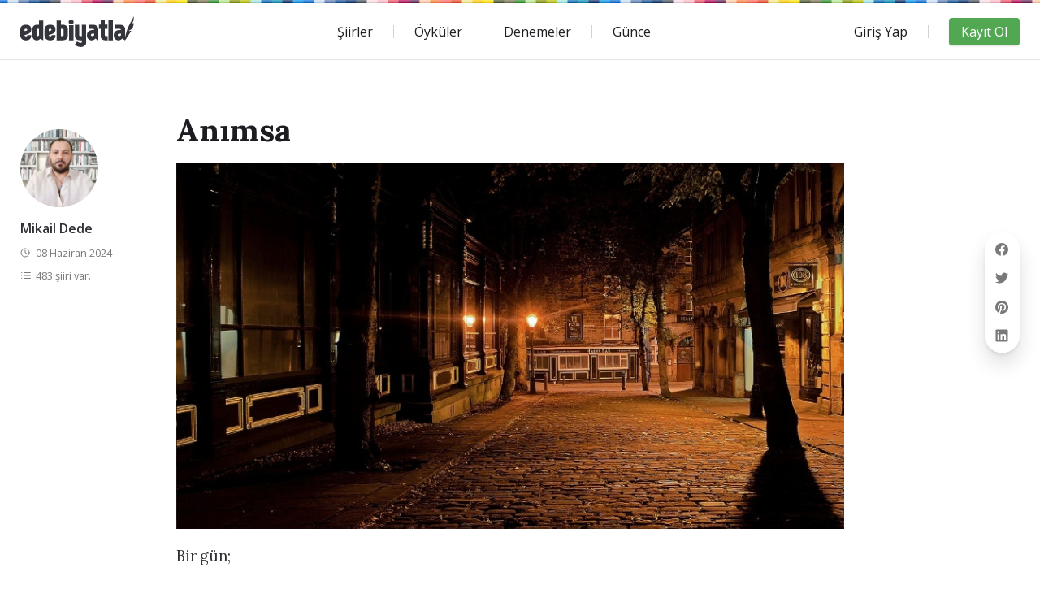

--- FILE ---
content_type: text/html; charset=UTF-8
request_url: https://www.edebiyatla.com/siirler/animsa-340687
body_size: 40407
content:
<!doctype html>
<html lang="tr">
<head><title>Anımsa şiiri - Mikail Dede</title>
<meta name="description" content="Mikail Dede adlı şairimizin Anımsa başlıklı şiiri Edebiyatla.com&#039;da! Mikail Dede adlı şairin tüm popüler şiirlerine buradan ulaşabilirsiniz.">
<link rel="canonical" href="httpss://www.edebiyatla.com/siirler/animsa-340687" /><meta property="og:title" content="Anımsa şiiri - Mikail Dede" />
<meta property="og:url" content="httpss://www.edebiyatla.com/siirler/animsa-340687" />
<meta property="og:site_name" content="Edebiyatla.com" />
<meta property="og:description" content="Mikail Dede adlı şairimizin Anımsa başlıklı şiiri Edebiyatla.com&#039;da! Mikail Dede adlı şairin tüm popüler şiirlerine buradan ulaşabilirsiniz." />
<meta name="og:image" content="https://www.edebiyatla.com/storage/app/uploads/public/666/49d/b14/66649db14d98d991712474.jpg"/>
<meta name="twitter:image" content="https://www.edebiyatla.com/storage/app/uploads/public/666/49d/b14/66649db14d98d991712474.jpg"/>
<meta name="twitter:card" content="summary_large_image" />
<meta name="twitter:domain" content="edebiyatla.com">
<meta name="twitter:site" content="@Edebiyatla_">
<meta name="twitter:creator" content="@Edebiyatla_">
<meta name="twitter:title" content="Anımsa şiiri - Mikail Dede">
<meta name="twitter:description" content="Mikail Dede adlı şairimizin Anımsa başlıklı şiiri Edebiyatla.com&#039;da! Mikail Dede adlı şairin tüm popüler şiirlerine buradan ulaşabilirsiniz."/>
<meta name="twitter:url" content="httpss://www.edebiyatla.com/siirler/animsa-340687">

<link rel="apple-touch-icon" sizes="57x57" href="https://www.edebiyatla.com/themes/spring/assets/favicon/apple-icon-57x57.png">
<link rel="apple-touch-icon" sizes="60x60" href="https://www.edebiyatla.com/themes/spring/assets/favicon/apple-icon-60x60.png">
<link rel="apple-touch-icon" sizes="72x72" href="https://www.edebiyatla.com/themes/spring/assets/favicon/apple-icon-72x72.png">
<link rel="apple-touch-icon" sizes="76x76" href="https://www.edebiyatla.com/themes/spring/assets/favicon/apple-icon-76x76.png">
<link rel="apple-touch-icon" sizes="114x114" href="https://www.edebiyatla.com/themes/spring/assets/favicon/apple-icon-114x114.png">
<link rel="apple-touch-icon" sizes="120x120" href="https://www.edebiyatla.com/themes/spring/assets/favicon/apple-icon-120x120.png">
<link rel="apple-touch-icon" sizes="144x144" href="https://www.edebiyatla.com/themes/spring/assets/favicon/apple-icon-144x144.png">
<link rel="apple-touch-icon" sizes="152x152" href="https://www.edebiyatla.com/themes/spring/assets/favicon/apple-icon-152x152.png">
<link rel="apple-touch-icon" sizes="180x180" href="https://www.edebiyatla.com/themes/spring/assets/favicon/apple-icon-180x180.png">
<link rel="icon" type="image/png" sizes="192x192"  href="https://www.edebiyatla.com/themes/spring/assets/favicon/android-icon-192x192.png">
<link rel="icon" type="image/png" sizes="32x32" href="https://www.edebiyatla.com/themes/spring/assets/favicon/favicon-32x32.png">
<link rel="icon" type="image/png" sizes="96x96" href="https://www.edebiyatla.com/themes/spring/assets/favicon/favicon-96x96.png">
<link rel="icon" type="image/png" sizes="16x16" href="https://www.edebiyatla.com/themes/spring/assets/favicon/favicon-16x16.png">
<meta name="msapplication-TileColor" content="#ffffff">
<meta name="msapplication-TileImage" content="https://www.edebiyatla.com/themes/spring/assets/favicon/ms-icon-144x144.png">
<meta name="theme-color" content="#ffffff"><meta charset="UTF-8">
    <meta name="viewport" content="width=device-width, initial-scale=1">
    <script type="a8043a9bdb746530053790ab-text/javascript">document.getElementsByTagName("html")[0].className += " js";</script><link href="https://fonts.googleapis.com/css?family=Lora:400,400i,700&display=swap" rel="stylesheet">
    <style>*,:after,:before{box-sizing:inherit}*{font:inherit}a,abbr,acronym,address,applet,article,aside,audio,b,big,blockquote,body,canvas,caption,center,cite,code,dd,del,details,dfn,div,dl,dt,em,embed,fieldset,figcaption,figure,footer,form,h1,h2,h3,h4,h5,h6,header,hgroup,hr,html,i,iframe,img,ins,kbd,label,legend,li,mark,menu,nav,object,ol,output,p,pre,q,ruby,s,samp,section,small,span,strike,strong,sub,summary,sup,table,tbody,td,tfoot,th,thead,time,tr,tt,u,ul,var,video{margin:0;padding:0;border:0}html{box-sizing:border-box}body{background-color:var(--color-bg,#fff)}article,aside,details,figcaption,figure,footer,form legend,header,hgroup,main,menu,nav,section{display:block}ol,ul{list-style:none}blockquote,q{quotes:none}button,input,select,textarea{margin:0}.btn,.form-control,.link,.reset{background-color:transparent;padding:0;border:0;border-radius:0;color:inherit;line-height:inherit;-webkit-appearance:none;-moz-appearance:none;appearance:none}select.form-control::-ms-expand{display:none}textarea{resize:vertical;overflow:auto;vertical-align:top}input::-ms-clear{display:none}table{border-collapse:collapse;border-spacing:0}img,svg,video{max-width:100%}[data-theme]{color:var(--color-contrast-high,#313135)}.container{width:calc(100% - 2*var(--component-padding));margin-left:auto;margin-right:auto}.grid{--gap:0;--gap-x:var(--gap);--gap-y:var(--gap);--offset:var(--gap-x);display:-ms-flexbox;display:flex;-ms-flex-wrap:wrap;flex-wrap:wrap}.grid>*{-ms-flex-preferred-size:100%;flex-basis:100%;max-width:100%;min-width:0}[class*=flex-gap-],[class*=gap-lg],[class*=gap-md],[class*=gap-sm],[class*=gap-xl],[class*=gap-xs],[class*=gap-xxl],[class*=gap-xxs],[class*=gap-xxxl],[class*=gap-xxxs],[class*=gap-xxxxl],[class*=gap-xxxxs],[class*=grid-gap-]{margin-bottom:-.75em;margin-left:-.75em}[class*=flex-gap-]>*,[class*=gap-lg]>*,[class*=gap-md]>*,[class*=gap-sm]>*,[class*=gap-xl]>*,[class*=gap-xs]>*,[class*=gap-xxl]>*,[class*=gap-xxs]>*,[class*=gap-xxxl]>*,[class*=gap-xxxs]>*,[class*=gap-xxxxl]>*,[class*=gap-xxxxs]>*,[class*=grid-gap-]>*{margin-bottom:.75em;margin-left:.75em}[class*=gap-x-lg],[class*=gap-x-md],[class*=gap-x-sm],[class*=gap-x-xl],[class*=gap-x-xs],[class*=gap-x-xxl],[class*=gap-x-xxs],[class*=gap-x-xxxl],[class*=gap-x-xxxs],[class*=gap-x-xxxxl],[class*=gap-x-xxxxs]{margin-left:-.75em}[class*=gap-x-lg]>*,[class*=gap-x-md]>*,[class*=gap-x-sm]>*,[class*=gap-x-xl]>*,[class*=gap-x-xs]>*,[class*=gap-x-xxl]>*,[class*=gap-x-xxs]>*,[class*=gap-x-xxxl]>*,[class*=gap-x-xxxs]>*,[class*=gap-x-xxxxl]>*,[class*=gap-x-xxxxs]>*{margin-left:.75em}[class*=gap-y-lg],[class*=gap-y-md],[class*=gap-y-sm],[class*=gap-y-xl],[class*=gap-y-xs],[class*=gap-y-xxl],[class*=gap-y-xxs],[class*=gap-y-xxxl],[class*=gap-y-xxxs],[class*=gap-y-xxxxl],[class*=gap-y-xxxxs]{margin-bottom:-.75em}[class*=gap-y-lg]>*,[class*=gap-y-md]>*,[class*=gap-y-sm]>*,[class*=gap-y-xl]>*,[class*=gap-y-xs]>*,[class*=gap-y-xxl]>*,[class*=gap-y-xxs]>*,[class*=gap-y-xxxl]>*,[class*=gap-y-xxxs]>*,[class*=gap-y-xxxxl]>*,[class*=gap-y-xxxxs]>*{margin-bottom:.75em}@supports (--css:variables){.grid{margin-bottom:calc(-1*var(--gap-y));margin-left:calc(-1*var(--gap-x))}.grid>*{margin-bottom:var(--gap-y);margin-left:var(--offset)}.flex[class*=gap-],.inline-flex[class*=gap-]{margin-bottom:calc(-1*var(--gap-y,0));margin-left:calc(-1*var(--gap-x,0))}.flex[class*=gap-]>*,.inline-flex[class*=gap-]>*{margin-bottom:var(--gap-y,0);margin-left:var(--gap-x,0)}.flex-gap-xxxxs,.gap-xxxxs,.grid-gap-xxxxs{--gap-x:var(--space-xxxxs);--gap-y:var(--space-xxxxs)}.flex-gap-xxxs,.gap-xxxs,.grid-gap-xxxs{--gap-x:var(--space-xxxs);--gap-y:var(--space-xxxs)}.flex-gap-xxs,.gap-xxs,.grid-gap-xxs{--gap-x:var(--space-xxs);--gap-y:var(--space-xxs)}.flex-gap-xs,.gap-xs,.grid-gap-xs{--gap-x:var(--space-xs);--gap-y:var(--space-xs)}.flex-gap-sm,.gap-sm,.grid-gap-sm{--gap-x:var(--space-sm);--gap-y:var(--space-sm)}.flex-gap-md,.gap-md,.grid-gap-md{--gap-x:var(--space-md);--gap-y:var(--space-md)}.flex-gap-lg,.gap-lg,.grid-gap-lg{--gap-x:var(--space-lg);--gap-y:var(--space-lg)}.flex-gap-xl,.gap-xl,.grid-gap-xl{--gap-x:var(--space-xl);--gap-y:var(--space-xl)}.flex-gap-xxl,.gap-xxl,.grid-gap-xxl{--gap-x:var(--space-xxl);--gap-y:var(--space-xxl)}.flex-gap-xxxl,.gap-xxxl,.grid-gap-xxxl{--gap-x:var(--space-xxxl);--gap-y:var(--space-xxxl)}.flex-gap-xxxxl,.gap-xxxxl,.grid-gap-xxxxl{--gap-x:var(--space-xxxxl);--gap-y:var(--space-xxxxl)}.gap-x-xxxxs{--gap-x:var(--space-xxxxs)}.gap-x-xxxs{--gap-x:var(--space-xxxs)}.gap-x-xxs{--gap-x:var(--space-xxs)}.gap-x-xs{--gap-x:var(--space-xs)}.gap-x-sm{--gap-x:var(--space-sm)}.gap-x-md{--gap-x:var(--space-md)}.gap-x-lg{--gap-x:var(--space-lg)}.gap-x-xl{--gap-x:var(--space-xl)}.gap-x-xxl{--gap-x:var(--space-xxl)}.gap-x-xxxl{--gap-x:var(--space-xxxl)}.gap-x-xxxxl{--gap-x:var(--space-xxxxl)}.gap-y-xxxxs{--gap-y:var(--space-xxxxs)}.gap-y-xxxs{--gap-y:var(--space-xxxs)}.gap-y-xxs{--gap-y:var(--space-xxs)}.gap-y-xs{--gap-y:var(--space-xs)}.gap-y-sm{--gap-y:var(--space-sm)}.gap-y-md{--gap-y:var(--space-md)}.gap-y-lg{--gap-y:var(--space-lg)}.gap-y-xl{--gap-y:var(--space-xl)}.gap-y-xxl{--gap-y:var(--space-xxl)}.gap-y-xxxl{--gap-y:var(--space-xxxl)}.gap-y-xxxxl{--gap-y:var(--space-xxxxl)}}.col{-ms-flex-positive:1;flex-grow:1;-ms-flex-preferred-size:0;flex-basis:0;max-width:100%}.col-1{-ms-flex-preferred-size:calc(8.33% - 0.01px - var(--gap-x,0.75em));flex-basis:calc(8.33% - 0.01px - var(--gap-x,0.75em));max-width:calc(8.33% - .01px - var(--gap-x,.75em))}.col-2{-ms-flex-preferred-size:calc(16.66% - 0.01px - var(--gap-x,0.75em));flex-basis:calc(16.66% - 0.01px - var(--gap-x,0.75em));max-width:calc(16.66% - .01px - var(--gap-x,.75em))}.col-3{-ms-flex-preferred-size:calc(25% - 0.01px - var(--gap-x,0.75em));flex-basis:calc(25% - 0.01px - var(--gap-x,0.75em));max-width:calc(25% - .01px - var(--gap-x,.75em))}.col-4{-ms-flex-preferred-size:calc(33.33% - 0.01px - var(--gap-x,0.75em));flex-basis:calc(33.33% - 0.01px - var(--gap-x,0.75em));max-width:calc(33.33% - .01px - var(--gap-x,.75em))}.col-5{-ms-flex-preferred-size:calc(41.66% - 0.01px - var(--gap-x,0.75em));flex-basis:calc(41.66% - 0.01px - var(--gap-x,0.75em));max-width:calc(41.66% - .01px - var(--gap-x,.75em))}.col-6{-ms-flex-preferred-size:calc(50% - 0.01px - var(--gap-x,0.75em));flex-basis:calc(50% - 0.01px - var(--gap-x,0.75em));max-width:calc(50% - .01px - var(--gap-x,.75em))}.col-7{-ms-flex-preferred-size:calc(58.33% - 0.01px - var(--gap-x,0.75em));flex-basis:calc(58.33% - 0.01px - var(--gap-x,0.75em));max-width:calc(58.33% - .01px - var(--gap-x,.75em))}.col-8{-ms-flex-preferred-size:calc(66.66% - 0.01px - var(--gap-x,0.75em));flex-basis:calc(66.66% - 0.01px - var(--gap-x,0.75em));max-width:calc(66.66% - .01px - var(--gap-x,.75em))}.col-9{-ms-flex-preferred-size:calc(75% - 0.01px - var(--gap-x,0.75em));flex-basis:calc(75% - 0.01px - var(--gap-x,0.75em));max-width:calc(75% - .01px - var(--gap-x,.75em))}.col-10{-ms-flex-preferred-size:calc(83.33% - 0.01px - var(--gap-x,0.75em));flex-basis:calc(83.33% - 0.01px - var(--gap-x,0.75em));max-width:calc(83.33% - .01px - var(--gap-x,.75em))}.col-11{-ms-flex-preferred-size:calc(91.66% - 0.01px - var(--gap-x,0.75em));flex-basis:calc(91.66% - 0.01px - var(--gap-x,0.75em));max-width:calc(91.66% - .01px - var(--gap-x,.75em))}.col-12{-ms-flex-preferred-size:calc(100% - 0.01px - var(--gap-x,0.75em));flex-basis:calc(100% - 0.01px - var(--gap-x,0.75em));max-width:calc(100% - .01px - var(--gap-x,.75em))}.col-content{-ms-flex-positive:0;flex-grow:0;-ms-flex-preferred-size:initial;flex-basis:auto;max-width:none}.offset-1{--offset:calc(8.33% + var(--gap-x,0.75em))}.offset-2{--offset:calc(16.66% + var(--gap-x,0.75em))}.offset-3{--offset:calc(25% + var(--gap-x,0.75em))}.offset-4{--offset:calc(33.33% + var(--gap-x,0.75em))}.offset-5{--offset:calc(41.66% + var(--gap-x,0.75em))}.offset-6{--offset:calc(50% + var(--gap-x,0.75em))}.offset-7{--offset:calc(58.33% + var(--gap-x,0.75em))}.offset-8{--offset:calc(66.66% + var(--gap-x,0.75em))}.offset-9{--offset:calc(75% + var(--gap-x,0.75em))}.offset-10{--offset:calc(83.33% + var(--gap-x,0.75em))}.offset-11{--offset:calc(91.66% + var(--gap-x,0.75em))}@media (min-width:32rem){.col\@xs{-ms-flex-positive:1;flex-grow:1;-ms-flex-preferred-size:0;flex-basis:0;max-width:100%}.col-1\@xs{-ms-flex-preferred-size:calc(8.33% - 0.01px - var(--gap-x,0.75em));flex-basis:calc(8.33% - 0.01px - var(--gap-x,0.75em));max-width:calc(8.33% - .01px - var(--gap-x,.75em))}.col-2\@xs{-ms-flex-preferred-size:calc(16.66% - 0.01px - var(--gap-x,0.75em));flex-basis:calc(16.66% - 0.01px - var(--gap-x,0.75em));max-width:calc(16.66% - .01px - var(--gap-x,.75em))}.col-3\@xs{-ms-flex-preferred-size:calc(25% - 0.01px - var(--gap-x,0.75em));flex-basis:calc(25% - 0.01px - var(--gap-x,0.75em));max-width:calc(25% - .01px - var(--gap-x,.75em))}.col-4\@xs{-ms-flex-preferred-size:calc(33.33% - 0.01px - var(--gap-x,0.75em));flex-basis:calc(33.33% - 0.01px - var(--gap-x,0.75em));max-width:calc(33.33% - .01px - var(--gap-x,.75em))}.col-5\@xs{-ms-flex-preferred-size:calc(41.66% - 0.01px - var(--gap-x,0.75em));flex-basis:calc(41.66% - 0.01px - var(--gap-x,0.75em));max-width:calc(41.66% - .01px - var(--gap-x,.75em))}.col-6\@xs{-ms-flex-preferred-size:calc(50% - 0.01px - var(--gap-x,0.75em));flex-basis:calc(50% - 0.01px - var(--gap-x,0.75em));max-width:calc(50% - .01px - var(--gap-x,.75em))}.col-7\@xs{-ms-flex-preferred-size:calc(58.33% - 0.01px - var(--gap-x,0.75em));flex-basis:calc(58.33% - 0.01px - var(--gap-x,0.75em));max-width:calc(58.33% - .01px - var(--gap-x,.75em))}.col-8\@xs{-ms-flex-preferred-size:calc(66.66% - 0.01px - var(--gap-x,0.75em));flex-basis:calc(66.66% - 0.01px - var(--gap-x,0.75em));max-width:calc(66.66% - .01px - var(--gap-x,.75em))}.col-9\@xs{-ms-flex-preferred-size:calc(75% - 0.01px - var(--gap-x,0.75em));flex-basis:calc(75% - 0.01px - var(--gap-x,0.75em));max-width:calc(75% - .01px - var(--gap-x,.75em))}.col-10\@xs{-ms-flex-preferred-size:calc(83.33% - 0.01px - var(--gap-x,0.75em));flex-basis:calc(83.33% - 0.01px - var(--gap-x,0.75em));max-width:calc(83.33% - .01px - var(--gap-x,.75em))}.col-11\@xs{-ms-flex-preferred-size:calc(91.66% - 0.01px - var(--gap-x,0.75em));flex-basis:calc(91.66% - 0.01px - var(--gap-x,0.75em));max-width:calc(91.66% - .01px - var(--gap-x,.75em))}.col-12\@xs{-ms-flex-preferred-size:calc(100% - 0.01px - var(--gap-x,0.75em));flex-basis:calc(100% - 0.01px - var(--gap-x,0.75em));max-width:calc(100% - .01px - var(--gap-x,.75em))}.col-content\@xs{-ms-flex-positive:0;flex-grow:0;-ms-flex-preferred-size:initial;flex-basis:auto;max-width:none}.offset-1\@xs{--offset:calc(8.33% + var(--gap-x,0.75em))}.offset-2\@xs{--offset:calc(16.66% + var(--gap-x,0.75em))}.offset-3\@xs{--offset:calc(25% + var(--gap-x,0.75em))}.offset-4\@xs{--offset:calc(33.33% + var(--gap-x,0.75em))}.offset-5\@xs{--offset:calc(41.66% + var(--gap-x,0.75em))}.offset-6\@xs{--offset:calc(50% + var(--gap-x,0.75em))}.offset-7\@xs{--offset:calc(58.33% + var(--gap-x,0.75em))}.offset-8\@xs{--offset:calc(66.66% + var(--gap-x,0.75em))}.offset-9\@xs{--offset:calc(75% + var(--gap-x,0.75em))}.offset-10\@xs{--offset:calc(83.33% + var(--gap-x,0.75em))}.offset-11\@xs{--offset:calc(91.66% + var(--gap-x,0.75em))}.offset-0\@xs{--offset:var(--gap-x)}@supports (--css:variables){.gap-xxxxs\@xs{--gap-x:var(--space-xxxxs);--gap-y:var(--space-xxxxs)}.gap-xxxs\@xs{--gap-x:var(--space-xxxs);--gap-y:var(--space-xxxs)}.gap-xxs\@xs{--gap-x:var(--space-xxs);--gap-y:var(--space-xxs)}.gap-xs\@xs{--gap-x:var(--space-xs);--gap-y:var(--space-xs)}.gap-sm\@xs{--gap-x:var(--space-sm);--gap-y:var(--space-sm)}.gap-md\@xs{--gap-x:var(--space-md);--gap-y:var(--space-md)}.gap-lg\@xs{--gap-x:var(--space-lg);--gap-y:var(--space-lg)}.gap-xl\@xs{--gap-x:var(--space-xl);--gap-y:var(--space-xl)}.gap-xxl\@xs{--gap-x:var(--space-xxl);--gap-y:var(--space-xxl)}.gap-xxxl\@xs{--gap-x:var(--space-xxxl);--gap-y:var(--space-xxxl)}.gap-xxxxl\@xs{--gap-x:var(--space-xxxxl);--gap-y:var(--space-xxxxl)}.gap-0\@xs{--gap-x:0;--gap-y:0}.gap-x-xxxxs\@xs{--gap-x:var(--space-xxxxs)}.gap-x-xxxs\@xs{--gap-x:var(--space-xxxs)}.gap-x-xxs\@xs{--gap-x:var(--space-xxs)}.gap-x-xs\@xs{--gap-x:var(--space-xs)}.gap-x-sm\@xs{--gap-x:var(--space-sm)}.gap-x-md\@xs{--gap-x:var(--space-md)}.gap-x-lg\@xs{--gap-x:var(--space-lg)}.gap-x-xl\@xs{--gap-x:var(--space-xl)}.gap-x-xxl\@xs{--gap-x:var(--space-xxl)}.gap-x-xxxl\@xs{--gap-x:var(--space-xxxl)}.gap-x-xxxxl\@xs{--gap-x:var(--space-xxxxl)}.gap-x-0\@xs{--gap-x:0}.gap-y-xxxxs\@xs{--gap-y:var(--space-xxxxs)}.gap-y-xxxs\@xs{--gap-y:var(--space-xxxs)}.gap-y-xxs\@xs{--gap-y:var(--space-xxs)}.gap-y-xs\@xs{--gap-y:var(--space-xs)}.gap-y-sm\@xs{--gap-y:var(--space-sm)}.gap-y-md\@xs{--gap-y:var(--space-md)}.gap-y-lg\@xs{--gap-y:var(--space-lg)}.gap-y-xl\@xs{--gap-y:var(--space-xl)}.gap-y-xxl\@xs{--gap-y:var(--space-xxl)}.gap-y-xxxl\@xs{--gap-y:var(--space-xxxl)}.gap-y-xxxxl\@xs{--gap-y:var(--space-xxxxl)}.gap-y-0\@xs{--gap-y:0}}}@media (min-width:48rem){.col\@sm{-ms-flex-positive:1;flex-grow:1;-ms-flex-preferred-size:0;flex-basis:0;max-width:100%}.col-1\@sm{-ms-flex-preferred-size:calc(8.33% - 0.01px - var(--gap-x,0.75em));flex-basis:calc(8.33% - 0.01px - var(--gap-x,0.75em));max-width:calc(8.33% - .01px - var(--gap-x,.75em))}.col-2\@sm{-ms-flex-preferred-size:calc(16.66% - 0.01px - var(--gap-x,0.75em));flex-basis:calc(16.66% - 0.01px - var(--gap-x,0.75em));max-width:calc(16.66% - .01px - var(--gap-x,.75em))}.col-3\@sm{-ms-flex-preferred-size:calc(25% - 0.01px - var(--gap-x,0.75em));flex-basis:calc(25% - 0.01px - var(--gap-x,0.75em));max-width:calc(25% - .01px - var(--gap-x,.75em))}.col-4\@sm{-ms-flex-preferred-size:calc(33.33% - 0.01px - var(--gap-x,0.75em));flex-basis:calc(33.33% - 0.01px - var(--gap-x,0.75em));max-width:calc(33.33% - .01px - var(--gap-x,.75em))}.col-5\@sm{-ms-flex-preferred-size:calc(41.66% - 0.01px - var(--gap-x,0.75em));flex-basis:calc(41.66% - 0.01px - var(--gap-x,0.75em));max-width:calc(41.66% - .01px - var(--gap-x,.75em))}.col-6\@sm{-ms-flex-preferred-size:calc(50% - 0.01px - var(--gap-x,0.75em));flex-basis:calc(50% - 0.01px - var(--gap-x,0.75em));max-width:calc(50% - .01px - var(--gap-x,.75em))}.col-7\@sm{-ms-flex-preferred-size:calc(58.33% - 0.01px - var(--gap-x,0.75em));flex-basis:calc(58.33% - 0.01px - var(--gap-x,0.75em));max-width:calc(58.33% - .01px - var(--gap-x,.75em))}.col-8\@sm{-ms-flex-preferred-size:calc(66.66% - 0.01px - var(--gap-x,0.75em));flex-basis:calc(66.66% - 0.01px - var(--gap-x,0.75em));max-width:calc(66.66% - .01px - var(--gap-x,.75em))}.col-9\@sm{-ms-flex-preferred-size:calc(75% - 0.01px - var(--gap-x,0.75em));flex-basis:calc(75% - 0.01px - var(--gap-x,0.75em));max-width:calc(75% - .01px - var(--gap-x,.75em))}.col-10\@sm{-ms-flex-preferred-size:calc(83.33% - 0.01px - var(--gap-x,0.75em));flex-basis:calc(83.33% - 0.01px - var(--gap-x,0.75em));max-width:calc(83.33% - .01px - var(--gap-x,.75em))}.col-11\@sm{-ms-flex-preferred-size:calc(91.66% - 0.01px - var(--gap-x,0.75em));flex-basis:calc(91.66% - 0.01px - var(--gap-x,0.75em));max-width:calc(91.66% - .01px - var(--gap-x,.75em))}.col-12\@sm{-ms-flex-preferred-size:calc(100% - 0.01px - var(--gap-x,0.75em));flex-basis:calc(100% - 0.01px - var(--gap-x,0.75em));max-width:calc(100% - .01px - var(--gap-x,.75em))}.col-content\@sm{-ms-flex-positive:0;flex-grow:0;-ms-flex-preferred-size:initial;flex-basis:auto;max-width:none}.offset-1\@sm{--offset:calc(8.33% + var(--gap-x,0.75em))}.offset-2\@sm{--offset:calc(16.66% + var(--gap-x,0.75em))}.offset-3\@sm{--offset:calc(25% + var(--gap-x,0.75em))}.offset-4\@sm{--offset:calc(33.33% + var(--gap-x,0.75em))}.offset-5\@sm{--offset:calc(41.66% + var(--gap-x,0.75em))}.offset-6\@sm{--offset:calc(50% + var(--gap-x,0.75em))}.offset-7\@sm{--offset:calc(58.33% + var(--gap-x,0.75em))}.offset-8\@sm{--offset:calc(66.66% + var(--gap-x,0.75em))}.offset-9\@sm{--offset:calc(75% + var(--gap-x,0.75em))}.offset-10\@sm{--offset:calc(83.33% + var(--gap-x,0.75em))}.offset-11\@sm{--offset:calc(91.66% + var(--gap-x,0.75em))}.offset-0\@sm{--offset:var(--gap-x)}@supports (--css:variables){.gap-xxxxs\@sm{--gap-x:var(--space-xxxxs);--gap-y:var(--space-xxxxs)}.gap-xxxs\@sm{--gap-x:var(--space-xxxs);--gap-y:var(--space-xxxs)}.gap-xxs\@sm{--gap-x:var(--space-xxs);--gap-y:var(--space-xxs)}.gap-xs\@sm{--gap-x:var(--space-xs);--gap-y:var(--space-xs)}.gap-sm\@sm{--gap-x:var(--space-sm);--gap-y:var(--space-sm)}.gap-md\@sm{--gap-x:var(--space-md);--gap-y:var(--space-md)}.gap-lg\@sm{--gap-x:var(--space-lg);--gap-y:var(--space-lg)}.gap-xl\@sm{--gap-x:var(--space-xl);--gap-y:var(--space-xl)}.gap-xxl\@sm{--gap-x:var(--space-xxl);--gap-y:var(--space-xxl)}.gap-xxxl\@sm{--gap-x:var(--space-xxxl);--gap-y:var(--space-xxxl)}.gap-xxxxl\@sm{--gap-x:var(--space-xxxxl);--gap-y:var(--space-xxxxl)}.gap-0\@sm{--gap-x:0;--gap-y:0}.gap-x-xxxxs\@sm{--gap-x:var(--space-xxxxs)}.gap-x-xxxs\@sm{--gap-x:var(--space-xxxs)}.gap-x-xxs\@sm{--gap-x:var(--space-xxs)}.gap-x-xs\@sm{--gap-x:var(--space-xs)}.gap-x-sm\@sm{--gap-x:var(--space-sm)}.gap-x-md\@sm{--gap-x:var(--space-md)}.gap-x-lg\@sm{--gap-x:var(--space-lg)}.gap-x-xl\@sm{--gap-x:var(--space-xl)}.gap-x-xxl\@sm{--gap-x:var(--space-xxl)}.gap-x-xxxl\@sm{--gap-x:var(--space-xxxl)}.gap-x-xxxxl\@sm{--gap-x:var(--space-xxxxl)}.gap-x-0\@sm{--gap-x:0}.gap-y-xxxxs\@sm{--gap-y:var(--space-xxxxs)}.gap-y-xxxs\@sm{--gap-y:var(--space-xxxs)}.gap-y-xxs\@sm{--gap-y:var(--space-xxs)}.gap-y-xs\@sm{--gap-y:var(--space-xs)}.gap-y-sm\@sm{--gap-y:var(--space-sm)}.gap-y-md\@sm{--gap-y:var(--space-md)}.gap-y-lg\@sm{--gap-y:var(--space-lg)}.gap-y-xl\@sm{--gap-y:var(--space-xl)}.gap-y-xxl\@sm{--gap-y:var(--space-xxl)}.gap-y-xxxl\@sm{--gap-y:var(--space-xxxl)}.gap-y-xxxxl\@sm{--gap-y:var(--space-xxxxl)}.gap-y-0\@sm{--gap-y:0}}}@media (min-width:64rem){.col\@md{-ms-flex-positive:1;flex-grow:1;-ms-flex-preferred-size:0;flex-basis:0;max-width:100%}.col-1\@md{-ms-flex-preferred-size:calc(8.33% - 0.01px - var(--gap-x,0.75em));flex-basis:calc(8.33% - 0.01px - var(--gap-x,0.75em));max-width:calc(8.33% - .01px - var(--gap-x,.75em))}.col-2\@md{-ms-flex-preferred-size:calc(16.66% - 0.01px - var(--gap-x,0.75em));flex-basis:calc(16.66% - 0.01px - var(--gap-x,0.75em));max-width:calc(16.66% - .01px - var(--gap-x,.75em))}.col-3\@md{-ms-flex-preferred-size:calc(25% - 0.01px - var(--gap-x,0.75em));flex-basis:calc(25% - 0.01px - var(--gap-x,0.75em));max-width:calc(25% - .01px - var(--gap-x,.75em))}.col-4\@md{-ms-flex-preferred-size:calc(33.33% - 0.01px - var(--gap-x,0.75em));flex-basis:calc(33.33% - 0.01px - var(--gap-x,0.75em));max-width:calc(33.33% - .01px - var(--gap-x,.75em))}.col-5\@md{-ms-flex-preferred-size:calc(41.66% - 0.01px - var(--gap-x,0.75em));flex-basis:calc(41.66% - 0.01px - var(--gap-x,0.75em));max-width:calc(41.66% - .01px - var(--gap-x,.75em))}.col-6\@md{-ms-flex-preferred-size:calc(50% - 0.01px - var(--gap-x,0.75em));flex-basis:calc(50% - 0.01px - var(--gap-x,0.75em));max-width:calc(50% - .01px - var(--gap-x,.75em))}.col-7\@md{-ms-flex-preferred-size:calc(58.33% - 0.01px - var(--gap-x,0.75em));flex-basis:calc(58.33% - 0.01px - var(--gap-x,0.75em));max-width:calc(58.33% - .01px - var(--gap-x,.75em))}.col-8\@md{-ms-flex-preferred-size:calc(66.66% - 0.01px - var(--gap-x,0.75em));flex-basis:calc(66.66% - 0.01px - var(--gap-x,0.75em));max-width:calc(66.66% - .01px - var(--gap-x,.75em))}.col-9\@md{-ms-flex-preferred-size:calc(75% - 0.01px - var(--gap-x,0.75em));flex-basis:calc(75% - 0.01px - var(--gap-x,0.75em));max-width:calc(75% - .01px - var(--gap-x,.75em))}.col-10\@md{-ms-flex-preferred-size:calc(83.33% - 0.01px - var(--gap-x,0.75em));flex-basis:calc(83.33% - 0.01px - var(--gap-x,0.75em));max-width:calc(83.33% - .01px - var(--gap-x,.75em))}.col-11\@md{-ms-flex-preferred-size:calc(91.66% - 0.01px - var(--gap-x,0.75em));flex-basis:calc(91.66% - 0.01px - var(--gap-x,0.75em));max-width:calc(91.66% - .01px - var(--gap-x,.75em))}.col-12\@md{-ms-flex-preferred-size:calc(100% - 0.01px - var(--gap-x,0.75em));flex-basis:calc(100% - 0.01px - var(--gap-x,0.75em));max-width:calc(100% - .01px - var(--gap-x,.75em))}.col-content\@md{-ms-flex-positive:0;flex-grow:0;-ms-flex-preferred-size:initial;flex-basis:auto;max-width:none}.offset-1\@md{--offset:calc(8.33% + var(--gap-x,0.75em))}.offset-2\@md{--offset:calc(16.66% + var(--gap-x,0.75em))}.offset-3\@md{--offset:calc(25% + var(--gap-x,0.75em))}.offset-4\@md{--offset:calc(33.33% + var(--gap-x,0.75em))}.offset-5\@md{--offset:calc(41.66% + var(--gap-x,0.75em))}.offset-6\@md{--offset:calc(50% + var(--gap-x,0.75em))}.offset-7\@md{--offset:calc(58.33% + var(--gap-x,0.75em))}.offset-8\@md{--offset:calc(66.66% + var(--gap-x,0.75em))}.offset-9\@md{--offset:calc(75% + var(--gap-x,0.75em))}.offset-10\@md{--offset:calc(83.33% + var(--gap-x,0.75em))}.offset-11\@md{--offset:calc(91.66% + var(--gap-x,0.75em))}.offset-0\@md{--offset:var(--gap-x)}@supports (--css:variables){.gap-xxxxs\@md{--gap-x:var(--space-xxxxs);--gap-y:var(--space-xxxxs)}.gap-xxxs\@md{--gap-x:var(--space-xxxs);--gap-y:var(--space-xxxs)}.gap-xxs\@md{--gap-x:var(--space-xxs);--gap-y:var(--space-xxs)}.gap-xs\@md{--gap-x:var(--space-xs);--gap-y:var(--space-xs)}.gap-sm\@md{--gap-x:var(--space-sm);--gap-y:var(--space-sm)}.gap-md\@md{--gap-x:var(--space-md);--gap-y:var(--space-md)}.gap-lg\@md{--gap-x:var(--space-lg);--gap-y:var(--space-lg)}.gap-xl\@md{--gap-x:var(--space-xl);--gap-y:var(--space-xl)}.gap-xxl\@md{--gap-x:var(--space-xxl);--gap-y:var(--space-xxl)}.gap-xxxl\@md{--gap-x:var(--space-xxxl);--gap-y:var(--space-xxxl)}.gap-xxxxl\@md{--gap-x:var(--space-xxxxl);--gap-y:var(--space-xxxxl)}.gap-0\@md{--gap-x:0;--gap-y:0}.gap-x-xxxxs\@md{--gap-x:var(--space-xxxxs)}.gap-x-xxxs\@md{--gap-x:var(--space-xxxs)}.gap-x-xxs\@md{--gap-x:var(--space-xxs)}.gap-x-xs\@md{--gap-x:var(--space-xs)}.gap-x-sm\@md{--gap-x:var(--space-sm)}.gap-x-md\@md{--gap-x:var(--space-md)}.gap-x-lg\@md{--gap-x:var(--space-lg)}.gap-x-xl\@md{--gap-x:var(--space-xl)}.gap-x-xxl\@md{--gap-x:var(--space-xxl)}.gap-x-xxxl\@md{--gap-x:var(--space-xxxl)}.gap-x-xxxxl\@md{--gap-x:var(--space-xxxxl)}.gap-x-0\@md{--gap-x:0}.gap-y-xxxxs\@md{--gap-y:var(--space-xxxxs)}.gap-y-xxxs\@md{--gap-y:var(--space-xxxs)}.gap-y-xxs\@md{--gap-y:var(--space-xxs)}.gap-y-xs\@md{--gap-y:var(--space-xs)}.gap-y-sm\@md{--gap-y:var(--space-sm)}.gap-y-md\@md{--gap-y:var(--space-md)}.gap-y-lg\@md{--gap-y:var(--space-lg)}.gap-y-xl\@md{--gap-y:var(--space-xl)}.gap-y-xxl\@md{--gap-y:var(--space-xxl)}.gap-y-xxxl\@md{--gap-y:var(--space-xxxl)}.gap-y-xxxxl\@md{--gap-y:var(--space-xxxxl)}.gap-y-0\@md{--gap-y:0}}}@media (min-width:80rem){.col\@lg{-ms-flex-positive:1;flex-grow:1;-ms-flex-preferred-size:0;flex-basis:0;max-width:100%}.col-1\@lg{-ms-flex-preferred-size:calc(8.33% - 0.01px - var(--gap-x,0.75em));flex-basis:calc(8.33% - 0.01px - var(--gap-x,0.75em));max-width:calc(8.33% - .01px - var(--gap-x,.75em))}.col-2\@lg{-ms-flex-preferred-size:calc(16.66% - 0.01px - var(--gap-x,0.75em));flex-basis:calc(16.66% - 0.01px - var(--gap-x,0.75em));max-width:calc(16.66% - .01px - var(--gap-x,.75em))}.col-3\@lg{-ms-flex-preferred-size:calc(25% - 0.01px - var(--gap-x,0.75em));flex-basis:calc(25% - 0.01px - var(--gap-x,0.75em));max-width:calc(25% - .01px - var(--gap-x,.75em))}.col-4\@lg{-ms-flex-preferred-size:calc(33.33% - 0.01px - var(--gap-x,0.75em));flex-basis:calc(33.33% - 0.01px - var(--gap-x,0.75em));max-width:calc(33.33% - .01px - var(--gap-x,.75em))}.col-5\@lg{-ms-flex-preferred-size:calc(41.66% - 0.01px - var(--gap-x,0.75em));flex-basis:calc(41.66% - 0.01px - var(--gap-x,0.75em));max-width:calc(41.66% - .01px - var(--gap-x,.75em))}.col-6\@lg{-ms-flex-preferred-size:calc(50% - 0.01px - var(--gap-x,0.75em));flex-basis:calc(50% - 0.01px - var(--gap-x,0.75em));max-width:calc(50% - .01px - var(--gap-x,.75em))}.col-7\@lg{-ms-flex-preferred-size:calc(58.33% - 0.01px - var(--gap-x,0.75em));flex-basis:calc(58.33% - 0.01px - var(--gap-x,0.75em));max-width:calc(58.33% - .01px - var(--gap-x,.75em))}.col-8\@lg{-ms-flex-preferred-size:calc(66.66% - 0.01px - var(--gap-x,0.75em));flex-basis:calc(66.66% - 0.01px - var(--gap-x,0.75em));max-width:calc(66.66% - .01px - var(--gap-x,.75em))}.col-9\@lg{-ms-flex-preferred-size:calc(75% - 0.01px - var(--gap-x,0.75em));flex-basis:calc(75% - 0.01px - var(--gap-x,0.75em));max-width:calc(75% - .01px - var(--gap-x,.75em))}.col-10\@lg{-ms-flex-preferred-size:calc(83.33% - 0.01px - var(--gap-x,0.75em));flex-basis:calc(83.33% - 0.01px - var(--gap-x,0.75em));max-width:calc(83.33% - .01px - var(--gap-x,.75em))}.col-11\@lg{-ms-flex-preferred-size:calc(91.66% - 0.01px - var(--gap-x,0.75em));flex-basis:calc(91.66% - 0.01px - var(--gap-x,0.75em));max-width:calc(91.66% - .01px - var(--gap-x,.75em))}.col-12\@lg{-ms-flex-preferred-size:calc(100% - 0.01px - var(--gap-x,0.75em));flex-basis:calc(100% - 0.01px - var(--gap-x,0.75em));max-width:calc(100% - .01px - var(--gap-x,.75em))}.col-content\@lg{-ms-flex-positive:0;flex-grow:0;-ms-flex-preferred-size:initial;flex-basis:auto;max-width:none}.offset-1\@lg{--offset:calc(8.33% + var(--gap-x,0.75em))}.offset-2\@lg{--offset:calc(16.66% + var(--gap-x,0.75em))}.offset-3\@lg{--offset:calc(25% + var(--gap-x,0.75em))}.offset-4\@lg{--offset:calc(33.33% + var(--gap-x,0.75em))}.offset-5\@lg{--offset:calc(41.66% + var(--gap-x,0.75em))}.offset-6\@lg{--offset:calc(50% + var(--gap-x,0.75em))}.offset-7\@lg{--offset:calc(58.33% + var(--gap-x,0.75em))}.offset-8\@lg{--offset:calc(66.66% + var(--gap-x,0.75em))}.offset-9\@lg{--offset:calc(75% + var(--gap-x,0.75em))}.offset-10\@lg{--offset:calc(83.33% + var(--gap-x,0.75em))}.offset-11\@lg{--offset:calc(91.66% + var(--gap-x,0.75em))}.offset-0\@lg{--offset:var(--gap-x)}@supports (--css:variables){.gap-xxxxs\@lg{--gap-x:var(--space-xxxxs);--gap-y:var(--space-xxxxs)}.gap-xxxs\@lg{--gap-x:var(--space-xxxs);--gap-y:var(--space-xxxs)}.gap-xxs\@lg{--gap-x:var(--space-xxs);--gap-y:var(--space-xxs)}.gap-xs\@lg{--gap-x:var(--space-xs);--gap-y:var(--space-xs)}.gap-sm\@lg{--gap-x:var(--space-sm);--gap-y:var(--space-sm)}.gap-md\@lg{--gap-x:var(--space-md);--gap-y:var(--space-md)}.gap-lg\@lg{--gap-x:var(--space-lg);--gap-y:var(--space-lg)}.gap-xl\@lg{--gap-x:var(--space-xl);--gap-y:var(--space-xl)}.gap-xxl\@lg{--gap-x:var(--space-xxl);--gap-y:var(--space-xxl)}.gap-xxxl\@lg{--gap-x:var(--space-xxxl);--gap-y:var(--space-xxxl)}.gap-xxxxl\@lg{--gap-x:var(--space-xxxxl);--gap-y:var(--space-xxxxl)}.gap-0\@lg{--gap-x:0;--gap-y:0}.gap-x-xxxxs\@lg{--gap-x:var(--space-xxxxs)}.gap-x-xxxs\@lg{--gap-x:var(--space-xxxs)}.gap-x-xxs\@lg{--gap-x:var(--space-xxs)}.gap-x-xs\@lg{--gap-x:var(--space-xs)}.gap-x-sm\@lg{--gap-x:var(--space-sm)}.gap-x-md\@lg{--gap-x:var(--space-md)}.gap-x-lg\@lg{--gap-x:var(--space-lg)}.gap-x-xl\@lg{--gap-x:var(--space-xl)}.gap-x-xxl\@lg{--gap-x:var(--space-xxl)}.gap-x-xxxl\@lg{--gap-x:var(--space-xxxl)}.gap-x-xxxxl\@lg{--gap-x:var(--space-xxxxl)}.gap-x-0\@lg{--gap-x:0}.gap-y-xxxxs\@lg{--gap-y:var(--space-xxxxs)}.gap-y-xxxs\@lg{--gap-y:var(--space-xxxs)}.gap-y-xxs\@lg{--gap-y:var(--space-xxs)}.gap-y-xs\@lg{--gap-y:var(--space-xs)}.gap-y-sm\@lg{--gap-y:var(--space-sm)}.gap-y-md\@lg{--gap-y:var(--space-md)}.gap-y-lg\@lg{--gap-y:var(--space-lg)}.gap-y-xl\@lg{--gap-y:var(--space-xl)}.gap-y-xxl\@lg{--gap-y:var(--space-xxl)}.gap-y-xxxl\@lg{--gap-y:var(--space-xxxl)}.gap-y-xxxxl\@lg{--gap-y:var(--space-xxxxl)}.gap-y-0\@lg{--gap-y:0}}}@media (min-width:90rem){.col\@xl{-ms-flex-positive:1;flex-grow:1;-ms-flex-preferred-size:0;flex-basis:0;max-width:100%}.col-1\@xl{-ms-flex-preferred-size:calc(8.33% - 0.01px - var(--gap-x,0.75em));flex-basis:calc(8.33% - 0.01px - var(--gap-x,0.75em));max-width:calc(8.33% - .01px - var(--gap-x,.75em))}.col-2\@xl{-ms-flex-preferred-size:calc(16.66% - 0.01px - var(--gap-x,0.75em));flex-basis:calc(16.66% - 0.01px - var(--gap-x,0.75em));max-width:calc(16.66% - .01px - var(--gap-x,.75em))}.col-3\@xl{-ms-flex-preferred-size:calc(25% - 0.01px - var(--gap-x,0.75em));flex-basis:calc(25% - 0.01px - var(--gap-x,0.75em));max-width:calc(25% - .01px - var(--gap-x,.75em))}.col-4\@xl{-ms-flex-preferred-size:calc(33.33% - 0.01px - var(--gap-x,0.75em));flex-basis:calc(33.33% - 0.01px - var(--gap-x,0.75em));max-width:calc(33.33% - .01px - var(--gap-x,.75em))}.col-5\@xl{-ms-flex-preferred-size:calc(41.66% - 0.01px - var(--gap-x,0.75em));flex-basis:calc(41.66% - 0.01px - var(--gap-x,0.75em));max-width:calc(41.66% - .01px - var(--gap-x,.75em))}.col-6\@xl{-ms-flex-preferred-size:calc(50% - 0.01px - var(--gap-x,0.75em));flex-basis:calc(50% - 0.01px - var(--gap-x,0.75em));max-width:calc(50% - .01px - var(--gap-x,.75em))}.col-7\@xl{-ms-flex-preferred-size:calc(58.33% - 0.01px - var(--gap-x,0.75em));flex-basis:calc(58.33% - 0.01px - var(--gap-x,0.75em));max-width:calc(58.33% - .01px - var(--gap-x,.75em))}.col-8\@xl{-ms-flex-preferred-size:calc(66.66% - 0.01px - var(--gap-x,0.75em));flex-basis:calc(66.66% - 0.01px - var(--gap-x,0.75em));max-width:calc(66.66% - .01px - var(--gap-x,.75em))}.col-9\@xl{-ms-flex-preferred-size:calc(75% - 0.01px - var(--gap-x,0.75em));flex-basis:calc(75% - 0.01px - var(--gap-x,0.75em));max-width:calc(75% - .01px - var(--gap-x,.75em))}.col-10\@xl{-ms-flex-preferred-size:calc(83.33% - 0.01px - var(--gap-x,0.75em));flex-basis:calc(83.33% - 0.01px - var(--gap-x,0.75em));max-width:calc(83.33% - .01px - var(--gap-x,.75em))}.col-11\@xl{-ms-flex-preferred-size:calc(91.66% - 0.01px - var(--gap-x,0.75em));flex-basis:calc(91.66% - 0.01px - var(--gap-x,0.75em));max-width:calc(91.66% - .01px - var(--gap-x,.75em))}.col-12\@xl{-ms-flex-preferred-size:calc(100% - 0.01px - var(--gap-x,0.75em));flex-basis:calc(100% - 0.01px - var(--gap-x,0.75em));max-width:calc(100% - .01px - var(--gap-x,.75em))}.col-content\@xl{-ms-flex-positive:0;flex-grow:0;-ms-flex-preferred-size:initial;flex-basis:auto;max-width:none}.offset-1\@xl{--offset:calc(8.33% + var(--gap-x,0.75em))}.offset-2\@xl{--offset:calc(16.66% + var(--gap-x,0.75em))}.offset-3\@xl{--offset:calc(25% + var(--gap-x,0.75em))}.offset-4\@xl{--offset:calc(33.33% + var(--gap-x,0.75em))}.offset-5\@xl{--offset:calc(41.66% + var(--gap-x,0.75em))}.offset-6\@xl{--offset:calc(50% + var(--gap-x,0.75em))}.offset-7\@xl{--offset:calc(58.33% + var(--gap-x,0.75em))}.offset-8\@xl{--offset:calc(66.66% + var(--gap-x,0.75em))}.offset-9\@xl{--offset:calc(75% + var(--gap-x,0.75em))}.offset-10\@xl{--offset:calc(83.33% + var(--gap-x,0.75em))}.offset-11\@xl{--offset:calc(91.66% + var(--gap-x,0.75em))}.offset-0\@xl{--offset:var(--gap-x)}@supports (--css:variables){.gap-xxxxs\@xl{--gap-x:var(--space-xxxxs);--gap-y:var(--space-xxxxs)}.gap-xxxs\@xl{--gap-x:var(--space-xxxs);--gap-y:var(--space-xxxs)}.gap-xxs\@xl{--gap-x:var(--space-xxs);--gap-y:var(--space-xxs)}.gap-xs\@xl{--gap-x:var(--space-xs);--gap-y:var(--space-xs)}.gap-sm\@xl{--gap-x:var(--space-sm);--gap-y:var(--space-sm)}.gap-md\@xl{--gap-x:var(--space-md);--gap-y:var(--space-md)}.gap-lg\@xl{--gap-x:var(--space-lg);--gap-y:var(--space-lg)}.gap-xl\@xl{--gap-x:var(--space-xl);--gap-y:var(--space-xl)}.gap-xxl\@xl{--gap-x:var(--space-xxl);--gap-y:var(--space-xxl)}.gap-xxxl\@xl{--gap-x:var(--space-xxxl);--gap-y:var(--space-xxxl)}.gap-xxxxl\@xl{--gap-x:var(--space-xxxxl);--gap-y:var(--space-xxxxl)}.gap-0\@xl{--gap-x:0;--gap-y:0}.gap-x-xxxxs\@xl{--gap-x:var(--space-xxxxs)}.gap-x-xxxs\@xl{--gap-x:var(--space-xxxs)}.gap-x-xxs\@xl{--gap-x:var(--space-xxs)}.gap-x-xs\@xl{--gap-x:var(--space-xs)}.gap-x-sm\@xl{--gap-x:var(--space-sm)}.gap-x-md\@xl{--gap-x:var(--space-md)}.gap-x-lg\@xl{--gap-x:var(--space-lg)}.gap-x-xl\@xl{--gap-x:var(--space-xl)}.gap-x-xxl\@xl{--gap-x:var(--space-xxl)}.gap-x-xxxl\@xl{--gap-x:var(--space-xxxl)}.gap-x-xxxxl\@xl{--gap-x:var(--space-xxxxl)}.gap-x-0\@xl{--gap-x:0}.gap-y-xxxxs\@xl{--gap-y:var(--space-xxxxs)}.gap-y-xxxs\@xl{--gap-y:var(--space-xxxs)}.gap-y-xxs\@xl{--gap-y:var(--space-xxs)}.gap-y-xs\@xl{--gap-y:var(--space-xs)}.gap-y-sm\@xl{--gap-y:var(--space-sm)}.gap-y-md\@xl{--gap-y:var(--space-md)}.gap-y-lg\@xl{--gap-y:var(--space-lg)}.gap-y-xl\@xl{--gap-y:var(--space-xl)}.gap-y-xxl\@xl{--gap-y:var(--space-xxl)}.gap-y-xxxl\@xl{--gap-y:var(--space-xxxl)}.gap-y-xxxxl\@xl{--gap-y:var(--space-xxxxl)}.gap-y-0\@xl{--gap-y:0}}}:root{--radius-sm:calc(var(--radius,0.25em)/2);--radius-md:var(--radius,0.25em);--radius-lg:calc(var(--radius,0.25em)*2);--bounce:cubic-bezier(0.175,0.885,0.32,1.275);--ease-in-out:cubic-bezier(0.645,0.045,0.355,1);--ease-in:cubic-bezier(0.55,0.055,0.675,0.19);--ease-out:cubic-bezier(0.215,0.61,0.355,1);--ease-out-back:cubic-bezier(0.34,1.56,0.64,1)}body{font-size:var(--text-base-size,1em);font-family:var(--font-primary,sans-serif);color:var(--color-contrast-high,#313135)}h1,h2,h3,h4{color:var(--color-contrast-higher,#1c1c21);line-height:var(--heading-line-height,1.2)}h1{font-size:var(--text-xxl,2.074em)}h2{font-size:var(--text-xl,1.728em)}h3{font-size:var(--text-lg,1.44em)}h4{font-size:var(--text-md,1.2em)}small{font-size:var(--text-sm,.833em)}.link,a{color:var(--color-primary,#2a6df4);text-decoration:underline}strong{font-weight:700}s{text-decoration:line-through}u{text-decoration:underline}.text-component h1,.text-component h2,.text-component h3,.text-component h4{line-height:calc(var(--heading-line-height)*var(--line-height-multiplier,1));margin-bottom:calc(var(--space-unit)*0.25*var(--text-vspace-multiplier,1))}.text-component h2,.text-component h3,.text-component h4{margin-top:calc(var(--space-unit)*0.75*var(--text-vspace-multiplier,1))}.text-component blockquote,.text-component ol li,.text-component p,.text-component ul li{line-height:calc(var(--body-line-height)*var(--line-height-multiplier,1))}.text-component .text-component__block,.text-component blockquote,.text-component ol,.text-component p,.text-component ul{margin-bottom:calc(var(--space-unit)*0.75*var(--text-vspace-multiplier,1))}.text-component ol,.text-component ul{list-style-position:inside}.text-component ul{list-style-type:disc}.text-component ol{list-style-type:decimal}.text-component img{display:block;margin:0 auto}.text-component figcaption{text-align:center;margin-top:calc(var(--space-unit)*0.5)}.text-component em{font-style:italic}.text-component hr{margin-top:calc(var(--space-unit)*var(--text-vspace-multiplier,1));margin-bottom:calc(var(--space-unit)*var(--text-vspace-multiplier,1));margin-left:auto;margin-right:auto}.text-component>:first-child{margin-top:0}.text-component>:last-child{margin-bottom:0}.text-component__block--full-width{width:100vw;margin-left:calc(50% - 50vw)}@media (min-width:48rem){.text-component__block--left,.text-component__block--right{width:45%}.text-component__block--left img,.text-component__block--right img{width:100%}.text-component__block--left{float:left;margin-right:calc(var(--space-unit)*0.75*var(--text-vspace-multiplier,1))}.text-component__block--right{float:right;margin-left:calc(var(--space-unit)*0.75*var(--text-vspace-multiplier,1))}}@media (min-width:90rem){.text-component__block--outset{width:calc(100% + 10.5*var(--space-unit))}.text-component__block--outset img{width:100%}.text-component__block--outset:not(.text-component__block--right){margin-left:calc(-5.25*var(--space-unit))}.text-component__block--left,.text-component__block--right{width:50%}.text-component__block--right.text-component__block--outset{margin-right:calc(-5.25*var(--space-unit))}}.icon{display:inline-block;color:inherit;fill:currentColor;height:1em;width:1em;line-height:1;-ms-flex-negative:0;flex-shrink:0;max-width:none}.icon--xxxs{width:var(--icon-xxxs);height:var(--icon-xxxs)}.icon--xxs{width:var(--icon-xxs);height:var(--icon-xxs)}.icon--xs{width:var(--icon-xs);height:var(--icon-xs)}.icon--sm{width:var(--icon-sm);height:var(--icon-sm)}.icon--md{width:var(--icon-md);height:var(--icon-md)}.icon--lg{width:var(--icon-lg);height:var(--icon-lg)}.icon--xl{width:var(--icon-xl);height:var(--icon-xl)}.icon--xxl{width:var(--icon-xxl);height:var(--icon-xxl)}.icon--xxxl{width:var(--icon-xxxl);height:var(--icon-xxxl)}.icon--is-spinning{-webkit-animation:icon-spin 1s linear infinite;animation:icon-spin 1s linear infinite}@-webkit-keyframes icon-spin{0%{-webkit-transform:rotate(0deg);transform:rotate(0deg)}to{-webkit-transform:rotate(1turn);transform:rotate(1turn)}}@keyframes icon-spin{0%{-webkit-transform:rotate(0deg);transform:rotate(0deg)}to{-webkit-transform:rotate(1turn);transform:rotate(1turn)}}.icon use{color:inherit;fill:currentColor}.btn{position:relative;display:-ms-inline-flexbox;display:inline-flex;-ms-flex-pack:center;justify-content:center;-ms-flex-align:center;align-items:center;white-space:nowrap;text-decoration:none;line-height:1;font-size:var(--btn-font-size,1em);padding:var(--btn-padding-y,.5em) var(--btn-padding-x,.75em);border-radius:var(--btn-radius,.25em)}.btn--sm{font-size:var(--btn-font-size-sm,.8em)}.btn--md{font-size:var(--btn-font-size-md,1.2em)}.btn--lg{font-size:var(--btn-font-size-lg,1.4em)}.btn--icon{padding:var(--btn-padding-y,.5em)}.form-control{font-size:var(--form-control-font-size,1em);padding:var(--form-control-padding-y,.5em) var(--form-control-padding-x,.75em);border-radius:var(--form-control-radius,.25em)}.form-legend{color:var(--color-contrast-higher,#1c1c21);line-height:var(--heading-line-height,1.2);font-size:var(--text-md,1.2em);margin-bottom:var(--space-xxs)}.form-label{display:inline-block}.form-error-msg,.form__msg-error{color:var(--color-error,#e02447);font-size:var(--text-sm,.833em);margin-top:var(--space-xxs);position:absolute;clip:rect(1px,1px,1px,1px)}.form-error-msg--is-visible,.form__msg-error--is-visible{position:relative;clip:auto}.checkbox-list>*,.radio-list>*{position:relative;display:-ms-flexbox;display:flex;-ms-flex-align:baseline;align-items:baseline}.checkbox-list label,.radio-list label{line-height:var(--body-line-height)}.checkbox-list input,.radio-list input{margin-right:var(--space-xxxs);-ms-flex-negative:0;flex-shrink:0}:root{--zindex-header:3;--zindex-popover:5;--zindex-fixed-element:10;--zindex-overlay:15;--display:block}.is-visible{display:var(--display)!important}.is-hidden,html:not(.js) .no-js\:is-hidden{display:none!important}@media print{.print\:is-hidden{display:none!important}}.sr-only{position:absolute;clip:rect(1px,1px,1px,1px);-webkit-clip-path:inset(50%);clip-path:inset(50%);width:1px;height:1px;overflow:hidden;padding:0;border:0;white-space:nowrap}.flex{display:-ms-flexbox;display:flex}.inline-flex{display:-ms-inline-flexbox;display:inline-flex}.flex-wrap{-ms-flex-wrap:wrap;flex-wrap:wrap}.flex-column{-ms-flex-direction:column;flex-direction:column}.flex-column-reverse{-ms-flex-direction:column-reverse;flex-direction:column-reverse}.flex-row{-ms-flex-direction:row;flex-direction:row}.flex-row-reverse{-ms-flex-direction:row-reverse;flex-direction:row-reverse}.flex-center{-ms-flex-pack:center;justify-content:center;-ms-flex-align:center;align-items:center}.flex-grow{-ms-flex-positive:1;flex-grow:1}.flex-grow-0{-ms-flex-positive:0;flex-grow:0}.flex-shrink{-ms-flex-negative:1;flex-shrink:1}.flex-shrink-0{-ms-flex-negative:0;flex-shrink:0}.flex-basis-0{-ms-flex-preferred-size:0;flex-basis:0}.justify-start{-ms-flex-pack:start;justify-content:flex-start}.justify-end{-ms-flex-pack:end;justify-content:flex-end}.justify-center{-ms-flex-pack:center;justify-content:center}.justify-between{-ms-flex-pack:justify;justify-content:space-between}.items-center{-ms-flex-align:center;align-items:center}.items-start{-ms-flex-align:start;align-items:flex-start}.items-end{-ms-flex-align:end;align-items:flex-end}.items-baseline{-ms-flex-align:baseline;align-items:baseline}.order-1{-ms-flex-order:1;order:1}.order-2{-ms-flex-order:2;order:2}.order-3{-ms-flex-order:3;order:3}[class*=aspect-ratio]{--aspect-ratio:16/9;position:relative;height:0;padding-bottom:calc(100%/var(--aspect-ratio))}[class*=aspect-ratio]>*{position:absolute;top:0;left:0;width:100%;height:100%;-o-object-fit:cover;object-fit:cover}.aspect-ratio-16\:9{--aspect-ratio:16/9}.aspect-ratio-4\:3{--aspect-ratio:4/3}.aspect-ratio-1\:1{--aspect-ratio:1/1}.block{display:block}.inline-block{display:inline-block}.inline{display:inline}.space-unit-rem{--space-unit:1rem}.space-unit-em{--space-unit:1em}.space-unit-px{--space-unit:16px}.margin-xxxxs{margin:var(--space-xxxxs)}.margin-xxxs{margin:var(--space-xxxs)}.margin-xxs{margin:var(--space-xxs)}.margin-xs{margin:var(--space-xs)}.margin-sm{margin:var(--space-sm)}.margin-md{margin:var(--space-md)}.margin-lg{margin:var(--space-lg)}.margin-xl{margin:var(--space-xl)}.margin-xxl{margin:var(--space-xxl)}.margin-xxxl{margin:var(--space-xxxl)}.margin-xxxxl{margin:var(--space-xxxxl)}.margin-auto{margin:auto}.margin-0{margin:0}.margin-top-xxxxs{margin-top:var(--space-xxxxs)}.margin-top-xxxs{margin-top:var(--space-xxxs)}.margin-top-xxs{margin-top:var(--space-xxs)}.margin-top-xs{margin-top:var(--space-xs)}.margin-top-sm{margin-top:var(--space-sm)}.margin-top-md{margin-top:var(--space-md)}.margin-top-lg{margin-top:var(--space-lg)}.margin-top-xl{margin-top:var(--space-xl)}.margin-top-xxl{margin-top:var(--space-xxl)}.margin-top-xxxl{margin-top:var(--space-xxxl)}.margin-top-xxxxl{margin-top:var(--space-xxxxl)}.margin-top-auto{margin-top:auto}.margin-top-0{margin-top:0}.margin-bottom-xxxxs{margin-bottom:var(--space-xxxxs)}.margin-bottom-xxxs{margin-bottom:var(--space-xxxs)}.margin-bottom-xxs{margin-bottom:var(--space-xxs)}.margin-bottom-xs{margin-bottom:var(--space-xs)}.margin-bottom-sm{margin-bottom:var(--space-sm)}.margin-bottom-md{margin-bottom:var(--space-md)}.margin-bottom-lg{margin-bottom:var(--space-lg)}.margin-bottom-xl{margin-bottom:var(--space-xl)}.margin-bottom-xxl{margin-bottom:var(--space-xxl)}.margin-bottom-xxxl{margin-bottom:var(--space-xxxl)}.margin-bottom-xxxxl{margin-bottom:var(--space-xxxxl)}.margin-bottom-auto{margin-bottom:auto}.margin-bottom-0{margin-bottom:0}.margin-right-xxxxs{margin-right:var(--space-xxxxs)}.margin-right-xxxs{margin-right:var(--space-xxxs)}.margin-right-xxs{margin-right:var(--space-xxs)}.margin-right-xs{margin-right:var(--space-xs)}.margin-right-sm{margin-right:var(--space-sm)}.margin-right-md{margin-right:var(--space-md)}.margin-right-lg{margin-right:var(--space-lg)}.margin-right-xl{margin-right:var(--space-xl)}.margin-right-xxl{margin-right:var(--space-xxl)}.margin-right-xxxl{margin-right:var(--space-xxxl)}.margin-right-xxxxl{margin-right:var(--space-xxxxl)}.margin-right-auto{margin-right:auto}.margin-right-0{margin-right:0}.margin-left-xxxxs{margin-left:var(--space-xxxxs)}.margin-left-xxxs{margin-left:var(--space-xxxs)}.margin-left-xxs{margin-left:var(--space-xxs)}.margin-left-xs{margin-left:var(--space-xs)}.margin-left-sm{margin-left:var(--space-sm)}.margin-left-md{margin-left:var(--space-md)}.margin-left-lg{margin-left:var(--space-lg)}.margin-left-xl{margin-left:var(--space-xl)}.margin-left-xxl{margin-left:var(--space-xxl)}.margin-left-xxxl{margin-left:var(--space-xxxl)}.margin-left-xxxxl{margin-left:var(--space-xxxxl)}.margin-left-auto{margin-left:auto}.margin-left-0{margin-left:0}.margin-x-xxxxs{margin-left:var(--space-xxxxs);margin-right:var(--space-xxxxs)}.margin-x-xxxs{margin-left:var(--space-xxxs);margin-right:var(--space-xxxs)}.margin-x-xxs{margin-left:var(--space-xxs);margin-right:var(--space-xxs)}.margin-x-xs{margin-left:var(--space-xs);margin-right:var(--space-xs)}.margin-x-sm{margin-left:var(--space-sm);margin-right:var(--space-sm)}.margin-x-md{margin-left:var(--space-md);margin-right:var(--space-md)}.margin-x-lg{margin-left:var(--space-lg);margin-right:var(--space-lg)}.margin-x-xl{margin-left:var(--space-xl);margin-right:var(--space-xl)}.margin-x-xxl{margin-left:var(--space-xxl);margin-right:var(--space-xxl)}.margin-x-xxxl{margin-left:var(--space-xxxl);margin-right:var(--space-xxxl)}.margin-x-xxxxl{margin-left:var(--space-xxxxl);margin-right:var(--space-xxxxl)}.margin-x-auto{margin-left:auto;margin-right:auto}.margin-x-0{margin-left:0;margin-right:0}.margin-y-xxxxs{margin-top:var(--space-xxxxs);margin-bottom:var(--space-xxxxs)}.margin-y-xxxs{margin-top:var(--space-xxxs);margin-bottom:var(--space-xxxs)}.margin-y-xxs{margin-top:var(--space-xxs);margin-bottom:var(--space-xxs)}.margin-y-xs{margin-top:var(--space-xs);margin-bottom:var(--space-xs)}.margin-y-sm{margin-top:var(--space-sm);margin-bottom:var(--space-sm)}.margin-y-md{margin-top:var(--space-md);margin-bottom:var(--space-md)}.margin-y-lg{margin-top:var(--space-lg);margin-bottom:var(--space-lg)}.margin-y-xl{margin-top:var(--space-xl);margin-bottom:var(--space-xl)}.margin-y-xxl{margin-top:var(--space-xxl);margin-bottom:var(--space-xxl)}.margin-y-xxxl{margin-top:var(--space-xxxl);margin-bottom:var(--space-xxxl)}.margin-y-xxxxl{margin-top:var(--space-xxxxl);margin-bottom:var(--space-xxxxl)}.margin-y-auto{margin-top:auto;margin-bottom:auto}.margin-y-0{margin-top:0;margin-bottom:0}.padding-xxxxs{padding:var(--space-xxxxs)}.padding-xxxs{padding:var(--space-xxxs)}.padding-xxs{padding:var(--space-xxs)}.padding-xs{padding:var(--space-xs)}.padding-sm{padding:var(--space-sm)}.padding-md{padding:var(--space-md)}.padding-lg{padding:var(--space-lg)}.padding-xl{padding:var(--space-xl)}.padding-xxl{padding:var(--space-xxl)}.padding-xxxl{padding:var(--space-xxxl)}.padding-xxxxl{padding:var(--space-xxxxl)}.padding-0{padding:0}.padding-component{padding:var(--component-padding)}.padding-top-xxxxs{padding-top:var(--space-xxxxs)}.padding-top-xxxs{padding-top:var(--space-xxxs)}.padding-top-xxs{padding-top:var(--space-xxs)}.padding-top-xs{padding-top:var(--space-xs)}.padding-top-sm{padding-top:var(--space-sm)}.padding-top-md{padding-top:var(--space-md)}.padding-top-lg{padding-top:var(--space-lg)}.padding-top-xl{padding-top:var(--space-xl)}.padding-top-xxl{padding-top:var(--space-xxl)}.padding-top-xxxl{padding-top:var(--space-xxxl)}.padding-top-xxxxl{padding-top:var(--space-xxxxl)}.padding-top-0{padding-top:0}.padding-top-component{padding-top:var(--component-padding)}.padding-bottom-xxxxs{padding-bottom:var(--space-xxxxs)}.padding-bottom-xxxs{padding-bottom:var(--space-xxxs)}.padding-bottom-xxs{padding-bottom:var(--space-xxs)}.padding-bottom-xs{padding-bottom:var(--space-xs)}.padding-bottom-sm{padding-bottom:var(--space-sm)}.padding-bottom-md{padding-bottom:var(--space-md)}.padding-bottom-lg{padding-bottom:var(--space-lg)}.padding-bottom-xl{padding-bottom:var(--space-xl)}.padding-bottom-xxl{padding-bottom:var(--space-xxl)}.padding-bottom-xxxl{padding-bottom:var(--space-xxxl)}.padding-bottom-xxxxl{padding-bottom:var(--space-xxxxl)}.padding-bottom-0{padding-bottom:0}.padding-bottom-component{padding-bottom:var(--component-padding)}.padding-right-xxxxs{padding-right:var(--space-xxxxs)}.padding-right-xxxs{padding-right:var(--space-xxxs)}.padding-right-xxs{padding-right:var(--space-xxs)}.padding-right-xs{padding-right:var(--space-xs)}.padding-right-sm{padding-right:var(--space-sm)}.padding-right-md{padding-right:var(--space-md)}.padding-right-lg{padding-right:var(--space-lg)}.padding-right-xl{padding-right:var(--space-xl)}.padding-right-xxl{padding-right:var(--space-xxl)}.padding-right-xxxl{padding-right:var(--space-xxxl)}.padding-right-xxxxl{padding-right:var(--space-xxxxl)}.padding-right-0{padding-right:0}.padding-right-component{padding-right:var(--component-padding)}.padding-left-xxxxs{padding-left:var(--space-xxxxs)}.padding-left-xxxs{padding-left:var(--space-xxxs)}.padding-left-xxs{padding-left:var(--space-xxs)}.padding-left-xs{padding-left:var(--space-xs)}.padding-left-sm{padding-left:var(--space-sm)}.padding-left-md{padding-left:var(--space-md)}.padding-left-lg{padding-left:var(--space-lg)}.padding-left-xl{padding-left:var(--space-xl)}.padding-left-xxl{padding-left:var(--space-xxl)}.padding-left-xxxl{padding-left:var(--space-xxxl)}.padding-left-xxxxl{padding-left:var(--space-xxxxl)}.padding-left-0{padding-left:0}.padding-left-component{padding-left:var(--component-padding)}.padding-x-xxxxs{padding-left:var(--space-xxxxs);padding-right:var(--space-xxxxs)}.padding-x-xxxs{padding-left:var(--space-xxxs);padding-right:var(--space-xxxs)}.padding-x-xxs{padding-left:var(--space-xxs);padding-right:var(--space-xxs)}.padding-x-xs{padding-left:var(--space-xs);padding-right:var(--space-xs)}.padding-x-sm{padding-left:var(--space-sm);padding-right:var(--space-sm)}.padding-x-md{padding-left:var(--space-md);padding-right:var(--space-md)}.padding-x-lg{padding-left:var(--space-lg);padding-right:var(--space-lg)}.padding-x-xl{padding-left:var(--space-xl);padding-right:var(--space-xl)}.padding-x-xxl{padding-left:var(--space-xxl);padding-right:var(--space-xxl)}.padding-x-xxxl{padding-left:var(--space-xxxl);padding-right:var(--space-xxxl)}.padding-x-xxxxl{padding-left:var(--space-xxxxl);padding-right:var(--space-xxxxl)}.padding-x-0{padding-left:0;padding-right:0}.padding-x-component{padding-left:var(--component-padding);padding-right:var(--component-padding)}.padding-y-xxxxs{padding-top:var(--space-xxxxs);padding-bottom:var(--space-xxxxs)}.padding-y-xxxs{padding-top:var(--space-xxxs);padding-bottom:var(--space-xxxs)}.padding-y-xxs{padding-top:var(--space-xxs);padding-bottom:var(--space-xxs)}.padding-y-xs{padding-top:var(--space-xs);padding-bottom:var(--space-xs)}.padding-y-sm{padding-top:var(--space-sm);padding-bottom:var(--space-sm)}.padding-y-md{padding-top:var(--space-md);padding-bottom:var(--space-md)}.padding-y-lg{padding-top:var(--space-lg);padding-bottom:var(--space-lg)}.padding-y-xl{padding-top:var(--space-xl);padding-bottom:var(--space-xl)}.padding-y-xxl{padding-top:var(--space-xxl);padding-bottom:var(--space-xxl)}.padding-y-xxxl{padding-top:var(--space-xxxl);padding-bottom:var(--space-xxxl)}.padding-y-xxxxl{padding-top:var(--space-xxxxl);padding-bottom:var(--space-xxxxl)}.padding-y-0{padding-top:0;padding-bottom:0}.padding-y-component{padding-top:var(--component-padding);padding-bottom:var(--component-padding)}.align-baseline{vertical-align:baseline}.align-top{vertical-align:top}.align-middle{vertical-align:middle}.align-bottom{vertical-align:bottom}.text-truncate,.truncate{overflow:hidden;text-overflow:ellipsis;white-space:nowrap}.text-replace{overflow:hidden;color:transparent;text-indent:100%;white-space:nowrap}.break-word{overflow-wrap:break-word;min-width:0}.text-xs{font-size:var(--text-xs,.694em)}.text-sm{font-size:var(--text-sm,.833em)}.text-base{font-size:var(--text-unit,1em)}.text-md{font-size:var(--text-md,1.2em)}.text-lg{font-size:var(--text-lg,1.44em)}.text-xl{font-size:var(--text-xl,1.728em)}.text-xxl{font-size:var(--text-xxl,2.074em)}.text-xxxl{font-size:var(--text-xxxl,2.488em)}.text-xxxxl{font-size:var(--text-xxxxl,2.985em)}.text-unit-em,.text-unit-px,.text-unit-rem{font-size:var(--text-unit)}.text-unit-rem{--text-unit:1rem}.text-unit-em{--text-unit:1em}.text-unit-px{--text-unit:16px}.text-uppercase{text-transform:uppercase}.letter-spacing-sm{letter-spacing:-.05em}.letter-spacing-md{letter-spacing:.05em}.letter-spacing-lg{letter-spacing:.1em}.font-light{font-weight:300}.font-normal{font-weight:400}.font-medium{font-weight:500}.font-semibold{font-weight:600}.font-bold,.text-bold{font-weight:700}.font-italic{font-style:italic}.font-smooth{-webkit-font-smoothing:antialiased;-moz-osx-font-smoothing:grayscale}.font-primary{font-family:var(--font-primary)}.text-center{text-align:center}.text-left{text-align:left}.text-right{text-align:right}.text-justify{text-align:justify}.text-line-through{text-decoration:line-through}.text-underline{text-decoration:underline}.text-decoration-none{text-decoration:none}.text-shadow-xs{text-shadow:0 1px 1px rgba(0,0,0,.15)}.text-shadow-sm{text-shadow:0 1px 2px rgba(0,0,0,.25)}.text-shadow-md{text-shadow:0 1px 2px rgba(0,0,0,.1),0 2px 4px rgba(0,0,0,.2)}.text-shadow-lg{text-shadow:0 1px 4px rgba(0,0,0,.1),0 2px 8px rgba(0,0,0,.15),0 4px 16px rgba(0,0,0,.2)}.text-shadow-xl{text-shadow:0 1px 4px rgba(0,0,0,.1),0 2px 8px rgba(0,0,0,.15),0 4px 16px rgba(0,0,0,.2),0 6px 24px rgba(0,0,0,.25)}.text-shadow-none{text-shadow:none}.v-space-xxs{--text-vspace-multiplier:0.25!important}.v-space-xs{--text-vspace-multiplier:0.5!important}.v-space-sm{--text-vspace-multiplier:0.75!important}.v-space-md{--text-vspace-multiplier:1.25!important}.v-space-lg{--text-vspace-multiplier:1.5!important}.v-space-xl{--text-vspace-multiplier:1.75!important}.v-space-xxl{--text-vspace-multiplier:2!important}.line-height-xs{--heading-line-height:1;--body-line-height:1.1}.line-height-xs:not(.text-component){line-height:1.1}.line-height-sm{--heading-line-height:1.1;--body-line-height:1.2}.line-height-sm:not(.text-component){line-height:1.2}.line-height-md{--heading-line-height:1.15;--body-line-height:1.4}.line-height-md:not(.text-component){line-height:1.4}.line-height-lg{--heading-line-height:1.22;--body-line-height:1.58}.line-height-lg:not(.text-component){line-height:1.58}.line-height-xl{--heading-line-height:1.3;--body-line-height:1.72}.line-height-xl:not(.text-component){line-height:1.72}.line-height-body{line-height:var(--body-line-height)}.line-height-heading{line-height:var(--heading-line-height)}.line-height-normal{line-height:normal!important}.line-height-1{line-height:1!important}.text-nowrap,.ws-nowrap{white-space:nowrap}.cursor-pointer{cursor:pointer}.cursor-default{cursor:default}.pointer-events-auto{pointer-events:auto}.pointer-events-none{pointer-events:none}.user-select-none{-webkit-user-select:none;-moz-user-select:none;-ms-user-select:none;user-select:none}.user-select-all{-webkit-user-select:all;-moz-user-select:all;-ms-user-select:all;user-select:all}[class*=color-]{--color-o:1}.color-inherit{color:inherit}.color-bg{color:hsla(var(--color-bg-h),var(--color-bg-s),var(--color-bg-l),var(--color-o,1))}.color-contrast-lower{color:hsla(var(--color-contrast-lower-h),var(--color-contrast-lower-s),var(--color-contrast-lower-l),var(--color-o,1))}.color-contrast-low{color:hsla(var(--color-contrast-low-h),var(--color-contrast-low-s),var(--color-contrast-low-l),var(--color-o,1))}.color-contrast-medium{color:hsla(var(--color-contrast-medium-h),var(--color-contrast-medium-s),var(--color-contrast-medium-l),var(--color-o,1))}.color-contrast-high{color:hsla(var(--color-contrast-high-h),var(--color-contrast-high-s),var(--color-contrast-high-l),var(--color-o,1))}.color-contrast-higher{color:hsla(var(--color-contrast-higher-h),var(--color-contrast-higher-s),var(--color-contrast-higher-l),var(--color-o,1))}.color-primary-darker{color:hsla(var(--color-primary-darker-h),var(--color-primary-darker-s),var(--color-primary-darker-l),var(--color-o,1))}.color-primary-dark{color:hsla(var(--color-primary-dark-h),var(--color-primary-dark-s),var(--color-primary-dark-l),var(--color-o,1))}.color-primary{color:hsla(var(--color-primary-h),var(--color-primary-s),var(--color-primary-l),var(--color-o,1))}.color-primary-light{color:hsla(var(--color-primary-light-h),var(--color-primary-light-s),var(--color-primary-light-l),var(--color-o,1))}.color-primary-lighter{color:hsla(var(--color-primary-lighter-h),var(--color-primary-lighter-s),var(--color-primary-lighter-l),var(--color-o,1))}.color-accent-darker{color:hsla(var(--color-accent-darker-h),var(--color-accent-darker-s),var(--color-accent-darker-l),var(--color-o,1))}.color-accent-dark{color:hsla(var(--color-accent-dark-h),var(--color-accent-dark-s),var(--color-accent-dark-l),var(--color-o,1))}.color-accent{color:hsla(var(--color-accent-h),var(--color-accent-s),var(--color-accent-l),var(--color-o,1))}.color-accent-light{color:hsla(var(--color-accent-light-h),var(--color-accent-light-s),var(--color-accent-light-l),var(--color-o,1))}.color-accent-lighter{color:hsla(var(--color-accent-lighter-h),var(--color-accent-lighter-s),var(--color-accent-lighter-l),var(--color-o,1))}.color-success-darker{color:hsla(var(--color-success-darker-h),var(--color-success-darker-s),var(--color-success-darker-l),var(--color-o,1))}.color-success-dark{color:hsla(var(--color-success-dark-h),var(--color-success-dark-s),var(--color-success-dark-l),var(--color-o,1))}.color-success{color:hsla(var(--color-success-h),var(--color-success-s),var(--color-success-l),var(--color-o,1))}.color-success-light{color:hsla(var(--color-success-light-h),var(--color-success-light-s),var(--color-success-light-l),var(--color-o,1))}.color-success-lighter{color:hsla(var(--color-success-lighter-h),var(--color-success-lighter-s),var(--color-success-lighter-l),var(--color-o,1))}.color-warning-darker{color:hsla(var(--color-warning-darker-h),var(--color-warning-darker-s),var(--color-warning-darker-l),var(--color-o,1))}.color-warning-dark{color:hsla(var(--color-warning-dark-h),var(--color-warning-dark-s),var(--color-warning-dark-l),var(--color-o,1))}.color-warning{color:hsla(var(--color-warning-h),var(--color-warning-s),var(--color-warning-l),var(--color-o,1))}.color-warning-light{color:hsla(var(--color-warning-light-h),var(--color-warning-light-s),var(--color-warning-light-l),var(--color-o,1))}.color-warning-lighter{color:hsla(var(--color-warning-lighter-h),var(--color-warning-lighter-s),var(--color-warning-lighter-l),var(--color-o,1))}.color-error-darker{color:hsla(var(--color-error-darker-h),var(--color-error-darker-s),var(--color-error-darker-l),var(--color-o,1))}.color-error-dark{color:hsla(var(--color-error-dark-h),var(--color-error-dark-s),var(--color-error-dark-l),var(--color-o,1))}.color-error{color:hsla(var(--color-error-h),var(--color-error-s),var(--color-error-l),var(--color-o,1))}.color-error-light{color:hsla(var(--color-error-light-h),var(--color-error-light-s),var(--color-error-light-l),var(--color-o,1))}.color-error-lighter{color:hsla(var(--color-error-lighter-h),var(--color-error-lighter-s),var(--color-error-lighter-l),var(--color-o,1))}.color-white{color:hsla(var(--color-white-h),var(--color-white-s),var(--color-white-l),var(--color-o,1))}.color-black{color:hsla(var(--color-black-h),var(--color-black-s),var(--color-black-l),var(--color-o,1))}@supports (--css:variables){.color-opacity-0{--color-o:0}.color-opacity-10\%{--color-o:0.1}.color-opacity-20\%{--color-o:0.2}.color-opacity-30\%{--color-o:0.3}.color-opacity-40\%{--color-o:0.4}.color-opacity-50\%{--color-o:0.5}.color-opacity-60\%{--color-o:0.6}.color-opacity-70\%{--color-o:0.7}.color-opacity-80\%{--color-o:0.8}.color-opacity-90\%{--color-o:0.9}}@supports (--css:variables){[class*=color-gradient-]{color:transparent!important;-webkit-background-clip:text;background-clip:text}}.width-xxxxs{width:var(--size-xxxxs,.25rem)}.width-xxxs{width:var(--size-xxxs,.5rem)}.width-xxs{width:var(--size-xxs,.75rem)}.width-xs{width:var(--size-xs,1rem)}.width-sm{width:var(--size-sm,1.5rem)}.width-md{width:var(--size-md,2rem)}.width-lg{width:var(--size-lg,3rem)}.width-xl{width:var(--size-xl,4rem)}.width-xxl{width:var(--size-xxl,6rem)}.width-xxxl{width:var(--size-xxxl,8rem)}.width-xxxxl{width:var(--size-xxxxl,16rem)}.width-0{width:0}.width-10\%{width:10%}.width-20\%{width:20%}.width-25\%{width:25%}.width-30\%{width:30%}.width-33\%{width:33.33333%}.width-40\%{width:40%}.width-50\%{width:50%}.width-60\%{width:60%}.width-66\%{width:66.66667%}.width-70\%{width:70%}.width-75\%{width:75%}.width-80\%{width:80%}.width-90\%{width:90%}.width-100\%{width:100%}.width-100vw{width:100vw}.width-auto{width:auto}.height-xxxxs{height:var(--size-xxxxs,.25rem)}.height-xxxs{height:var(--size-xxxs,.5rem)}.height-xxs{height:var(--size-xxs,.75rem)}.height-xs{height:var(--size-xs,1rem)}.height-sm{height:var(--size-sm,1.5rem)}.height-md{height:var(--size-md,2rem)}.height-lg{height:var(--size-lg,3rem)}.height-xl{height:var(--size-xl,4rem)}.height-xxl{height:var(--size-xxl,6rem)}.height-xxxl{height:var(--size-xxxl,8rem)}.height-xxxxl{height:var(--size-xxxxl,16rem)}.height-0{height:0}.height-10\%{height:10%}.height-20\%{height:20%}.height-25\%{height:25%}.height-30\%{height:30%}.height-33\%{height:33.33333%}.height-40\%{height:40%}.height-50\%{height:50%}.height-60\%{height:60%}.height-66\%{height:66.66667%}.height-70\%{height:70%}.height-75\%{height:75%}.height-80\%{height:80%}.height-90\%{height:90%}.height-100\%{height:100%}.height-100vh{height:100vh}.height-auto{height:auto}.min-width-0{min-width:0}.min-width-25\%{min-width:25%}.min-width-33\%{min-width:33.33333%}.min-width-50\%{min-width:50%}.min-width-66\%{min-width:66.66667%}.min-width-75\%{min-width:75%}.min-width-100\%{min-width:100%}.min-width-100vw{min-width:100vw}.min-height-100\%{min-height:100%}.min-height-100vh{min-height:100vh}:root{--max-width-xxxxs:20rem;--max-width-xxxs:26rem;--max-width-xxs:32rem;--max-width-xs:38rem;--max-width-sm:48rem;--max-width-md:64rem;--max-width-lg:80rem;--max-width-xl:90rem;--max-width-xxl:100rem;--max-width-xxxl:120rem;--max-width-xxxxl:150rem}.max-width-xxxxs{max-width:var(--max-width-xxxxs)}.max-width-xxxs{max-width:var(--max-width-xxxs)}.max-width-xxs{max-width:var(--max-width-xxs)}.max-width-xs{max-width:var(--max-width-xs)}.max-width-sm{max-width:var(--max-width-sm)}.max-width-md{max-width:var(--max-width-md)}.max-width-lg{max-width:var(--max-width-lg)}.max-width-xl{max-width:var(--max-width-xl)}.max-width-xxl{max-width:var(--max-width-xxl)}.max-width-xxxl{max-width:var(--max-width-xxxl)}.max-width-xxxxl{max-width:var(--max-width-xxxxl)}.max-width-100\%{max-width:100%}[class*=max-width-adaptive]{max-width:32rem}@media (min-width:48rem){.max-width-adaptive,.max-width-adaptive-lg,.max-width-adaptive-md,.max-width-adaptive-sm,.max-width-adaptive-xl{max-width:48rem}}@media (min-width:64rem){.max-width-adaptive,.max-width-adaptive-lg,.max-width-adaptive-md,.max-width-adaptive-xl{max-width:64rem}}@media (min-width:80rem){.max-width-adaptive,.max-width-adaptive-lg,.max-width-adaptive-xl{max-width:80rem}}@media (min-width:90rem){.max-width-adaptive-xl{max-width:90rem}}.max-height-100\%{max-height:100%}.max-height-100vh{max-height:100vh}.position-relative{position:relative}.position-absolute{position:absolute}.position-fixed{position:fixed}.position-sticky{position:-webkit-sticky;position:sticky}.top-0{top:0}.bottom-0{bottom:0}.left-0{left:0}.right-0{right:0}.z-index-header{z-index:var(--zindex-header)}.z-index-popover{z-index:var(--zindex-popover)}.z-index-fixed-element{z-index:var(--zindex-fixed-element)}.z-index-overlay{z-index:var(--zindex-overlay)}.z-index-1,.zindex-1{z-index:1}.z-index-2,.zindex-2{z-index:2}.z-index-3,.zindex-3{z-index:3}.overflow-hidden{overflow:hidden}.overflow-auto{overflow:auto}.momentum-scrolling{-webkit-overflow-scrolling:touch}.overscroll-contain{-ms-scroll-chaining:none;overscroll-behavior:contain}.opacity-0{opacity:0}.opacity-10\%{opacity:.1}.opacity-20\%{opacity:.2}.opacity-30\%{opacity:.3}.opacity-40\%{opacity:.4}.opacity-50\%{opacity:.5}.opacity-60\%{opacity:.6}.opacity-70\%{opacity:.7}.opacity-80\%{opacity:.8}.opacity-90\%{opacity:.9}.media-wrapper{position:relative;height:0;padding-bottom:56.25%}.media-wrapper>*{position:absolute;top:0;left:0;width:100%;height:100%;-o-object-fit:cover;object-fit:cover}.media-wrapper--4\:3{padding-bottom:75%}.media-wrapper--1\:1{padding-bottom:100%}.float-left{float:left}.float-right{float:right}.clearfix:after{content:"";display:table;clear:both}[class*=border-]{--border-o:1}.border{border:1px solid hsla(var(--color-contrast-low-h),var(--color-contrast-low-s),var(--color-contrast-low-l),var(--border-o,1))}.border-top{border-top:1px solid hsla(var(--color-contrast-low-h),var(--color-contrast-low-s),var(--color-contrast-low-l),var(--border-o,1))}.border-bottom{border-bottom:1px solid hsla(var(--color-contrast-low-h),var(--color-contrast-low-s),var(--color-contrast-low-l),var(--border-o,1))}.border-left{border-left:1px solid hsla(var(--color-contrast-low-h),var(--color-contrast-low-s),var(--color-contrast-low-l),var(--border-o,1))}.border-right{border-right:1px solid hsla(var(--color-contrast-low-h),var(--color-contrast-low-s),var(--color-contrast-low-l),var(--border-o,1))}.border-2{border-width:2px}.border-3{border-width:3px}.border-4{border-width:4px}.border-bg{border-color:hsla(var(--color-bg-h),var(--color-bg-s),var(--color-bg-l),var(--border-o,1))}.border-contrast-lower{border-color:hsla(var(--color-contrast-lower-h),var(--color-contrast-lower-s),var(--color-contrast-lower-l),var(--border-o,1))}.border-contrast-low{border-color:hsla(var(--color-contrast-low-h),var(--color-contrast-low-s),var(--color-contrast-low-l),var(--border-o,1))}.border-contrast-medium{border-color:hsla(var(--color-contrast-medium-h),var(--color-contrast-medium-s),var(--color-contrast-medium-l),var(--border-o,1))}.border-contrast-high{border-color:hsla(var(--color-contrast-high-h),var(--color-contrast-high-s),var(--color-contrast-high-l),var(--border-o,1))}.border-contrast-higher{border-color:hsla(var(--color-contrast-higher-h),var(--color-contrast-higher-s),var(--color-contrast-higher-l),var(--border-o,1))}.border-primary-darker{border-color:hsla(var(--color-primary-darker-h),var(--color-primary-darker-s),var(--color-primary-darker-l),var(--border-o,1))}.border-primary-dark{border-color:hsla(var(--color-primary-dark-h),var(--color-primary-dark-s),var(--color-primary-dark-l),var(--border-o,1))}.border-primary{border-color:hsla(var(--color-primary-h),var(--color-primary-s),var(--color-primary-l),var(--border-o,1))}.border-primary-light{border-color:hsla(var(--color-primary-light-h),var(--color-primary-light-s),var(--color-primary-light-l),var(--border-o,1))}.border-primary-lighter{border-color:hsla(var(--color-primary-lighter-h),var(--color-primary-lighter-s),var(--color-primary-lighter-l),var(--border-o,1))}.border-accent-darker{border-color:hsla(var(--color-accent-darker-h),var(--color-accent-darker-s),var(--color-accent-darker-l),var(--border-o,1))}.border-accent-dark{border-color:hsla(var(--color-accent-dark-h),var(--color-accent-dark-s),var(--color-accent-dark-l),var(--border-o,1))}.border-accent{border-color:hsla(var(--color-accent-h),var(--color-accent-s),var(--color-accent-l),var(--border-o,1))}.border-accent-light{border-color:hsla(var(--color-accent-light-h),var(--color-accent-light-s),var(--color-accent-light-l),var(--border-o,1))}.border-accent-lighter{border-color:hsla(var(--color-accent-lighter-h),var(--color-accent-lighter-s),var(--color-accent-lighter-l),var(--border-o,1))}.border-success-darker{border-color:hsla(var(--color-success-darker-h),var(--color-success-darker-s),var(--color-success-darker-l),var(--border-o,1))}.border-success-dark{border-color:hsla(var(--color-success-dark-h),var(--color-success-dark-s),var(--color-success-dark-l),var(--border-o,1))}.border-success{border-color:hsla(var(--color-success-h),var(--color-success-s),var(--color-success-l),var(--border-o,1))}.border-success-light{border-color:hsla(var(--color-success-light-h),var(--color-success-light-s),var(--color-success-light-l),var(--border-o,1))}.border-success-lighter{border-color:hsla(var(--color-success-lighter-h),var(--color-success-lighter-s),var(--color-success-lighter-l),var(--border-o,1))}.border-warning-darker{border-color:hsla(var(--color-warning-darker-h),var(--color-warning-darker-s),var(--color-warning-darker-l),var(--border-o,1))}.border-warning-dark{border-color:hsla(var(--color-warning-dark-h),var(--color-warning-dark-s),var(--color-warning-dark-l),var(--border-o,1))}.border-warning{border-color:hsla(var(--color-warning-h),var(--color-warning-s),var(--color-warning-l),var(--border-o,1))}.border-warning-light{border-color:hsla(var(--color-warning-light-h),var(--color-warning-light-s),var(--color-warning-light-l),var(--border-o,1))}.border-warning-lighter{border-color:hsla(var(--color-warning-lighter-h),var(--color-warning-lighter-s),var(--color-warning-lighter-l),var(--border-o,1))}.border-error-darker{border-color:hsla(var(--color-error-darker-h),var(--color-error-darker-s),var(--color-error-darker-l),var(--border-o,1))}.border-error-dark{border-color:hsla(var(--color-error-dark-h),var(--color-error-dark-s),var(--color-error-dark-l),var(--border-o,1))}.border-error{border-color:hsla(var(--color-error-h),var(--color-error-s),var(--color-error-l),var(--border-o,1))}.border-error-light{border-color:hsla(var(--color-error-light-h),var(--color-error-light-s),var(--color-error-light-l),var(--border-o,1))}.border-error-lighter{border-color:hsla(var(--color-error-lighter-h),var(--color-error-lighter-s),var(--color-error-lighter-l),var(--border-o,1))}.border-white{border-color:hsla(var(--color-white-h),var(--color-white-s),var(--color-white-l),var(--border-o,1))}.border-black{border-color:hsla(var(--color-black-h),var(--color-black-s),var(--color-black-l),var(--border-o,1))}@supports (--css:variables){.border-opacity-0{--border-o:0}.border-opacity-10\%{--border-o:0.1}.border-opacity-20\%{--border-o:0.2}.border-opacity-30\%{--border-o:0.3}.border-opacity-40\%{--border-o:0.4}.border-opacity-50\%{--border-o:0.5}.border-opacity-60\%{--border-o:0.6}.border-opacity-70\%{--border-o:0.7}.border-opacity-80\%{--border-o:0.8}.border-opacity-90\%{--border-o:0.9}}.radius-sm{border-radius:var(--radius-sm)}.radius-md{border-radius:var(--radius-md)}.radius-lg{border-radius:var(--radius-lg)}.radius-50\%{border-radius:50%}.radius-full{border-radius:50em}.radius-0{border-radius:0}.radius-top-left-0{border-top-left-radius:0}.radius-top-right-0{border-top-right-radius:0}.radius-bottom-right-0{border-bottom-right-radius:0}.radius-bottom-left-0{border-bottom-left-radius:0}.shadow-xs{box-shadow:var(--shadow-xs)}.shadow-sm{box-shadow:var(--shadow-sm)}.shadow-md{box-shadow:var(--shadow-md)}.shadow-lg{box-shadow:var(--shadow-lg)}.shadow-xl{box-shadow:var(--shadow-xl)}.shadow-none{box-shadow:none}.bg,[class*=bg-]{--bg-o:1}.bg-transparent{background-color:transparent}.bg-inherit{background-color:inherit}.bg{background-color:hsla(var(--color-bg-h),var(--color-bg-s),var(--color-bg-l),var(--bg-o))}.bg-contrast-lower{background-color:hsla(var(--color-contrast-lower-h),var(--color-contrast-lower-s),var(--color-contrast-lower-l),var(--bg-o,1))}.bg-contrast-low{background-color:hsla(var(--color-contrast-low-h),var(--color-contrast-low-s),var(--color-contrast-low-l),var(--bg-o,1))}.bg-contrast-medium{background-color:hsla(var(--color-contrast-medium-h),var(--color-contrast-medium-s),var(--color-contrast-medium-l),var(--bg-o,1))}.bg-contrast-high{background-color:hsla(var(--color-contrast-high-h),var(--color-contrast-high-s),var(--color-contrast-high-l),var(--bg-o,1))}.bg-contrast-higher{background-color:hsla(var(--color-contrast-higher-h),var(--color-contrast-higher-s),var(--color-contrast-higher-l),var(--bg-o,1))}.bg-primary-darker{background-color:hsla(var(--color-primary-darker-h),var(--color-primary-darker-s),var(--color-primary-darker-l),var(--bg-o,1))}.bg-primary-dark{background-color:hsla(var(--color-primary-dark-h),var(--color-primary-dark-s),var(--color-primary-dark-l),var(--bg-o,1))}.bg-primary{background-color:hsla(var(--color-primary-h),var(--color-primary-s),var(--color-primary-l),var(--bg-o,1))}.bg-primary-light{background-color:hsla(var(--color-primary-light-h),var(--color-primary-light-s),var(--color-primary-light-l),var(--bg-o,1))}.bg-primary-lighter{background-color:hsla(var(--color-primary-lighter-h),var(--color-primary-lighter-s),var(--color-primary-lighter-l),var(--bg-o,1))}.bg-accent-darker{background-color:hsla(var(--color-accent-darker-h),var(--color-accent-darker-s),var(--color-accent-darker-l),var(--bg-o,1))}.bg-accent-dark{background-color:hsla(var(--color-accent-dark-h),var(--color-accent-dark-s),var(--color-accent-dark-l),var(--bg-o,1))}.bg-accent{background-color:hsla(var(--color-accent-h),var(--color-accent-s),var(--color-accent-l),var(--bg-o,1))}.bg-accent-light{background-color:hsla(var(--color-accent-light-h),var(--color-accent-light-s),var(--color-accent-light-l),var(--bg-o,1))}.bg-accent-lighter{background-color:hsla(var(--color-accent-lighter-h),var(--color-accent-lighter-s),var(--color-accent-lighter-l),var(--bg-o,1))}.bg-success-darker{background-color:hsla(var(--color-success-darker-h),var(--color-success-darker-s),var(--color-success-darker-l),var(--bg-o,1))}.bg-success-dark{background-color:hsla(var(--color-success-dark-h),var(--color-success-dark-s),var(--color-success-dark-l),var(--bg-o,1))}.bg-success{background-color:hsla(var(--color-success-h),var(--color-success-s),var(--color-success-l),var(--bg-o,1))}.bg-success-light{background-color:hsla(var(--color-success-light-h),var(--color-success-light-s),var(--color-success-light-l),var(--bg-o,1))}.bg-success-lighter{background-color:hsla(var(--color-success-lighter-h),var(--color-success-lighter-s),var(--color-success-lighter-l),var(--bg-o,1))}.bg-warning-darker{background-color:hsla(var(--color-warning-darker-h),var(--color-warning-darker-s),var(--color-warning-darker-l),var(--bg-o,1))}.bg-warning-dark{background-color:hsla(var(--color-warning-dark-h),var(--color-warning-dark-s),var(--color-warning-dark-l),var(--bg-o,1))}.bg-warning{background-color:hsla(var(--color-warning-h),var(--color-warning-s),var(--color-warning-l),var(--bg-o,1))}.bg-warning-light{background-color:hsla(var(--color-warning-light-h),var(--color-warning-light-s),var(--color-warning-light-l),var(--bg-o,1))}.bg-warning-lighter{background-color:hsla(var(--color-warning-lighter-h),var(--color-warning-lighter-s),var(--color-warning-lighter-l),var(--bg-o,1))}.bg-error-darker{background-color:hsla(var(--color-error-darker-h),var(--color-error-darker-s),var(--color-error-darker-l),var(--bg-o,1))}.bg-error-dark{background-color:hsla(var(--color-error-dark-h),var(--color-error-dark-s),var(--color-error-dark-l),var(--bg-o,1))}.bg-error{background-color:hsla(var(--color-error-h),var(--color-error-s),var(--color-error-l),var(--bg-o,1))}.bg-error-light{background-color:hsla(var(--color-error-light-h),var(--color-error-light-s),var(--color-error-light-l),var(--bg-o,1))}.bg-error-lighter{background-color:hsla(var(--color-error-lighter-h),var(--color-error-lighter-s),var(--color-error-lighter-l),var(--bg-o,1))}.bg-white{background-color:hsla(var(--color-white-h),var(--color-white-s),var(--color-white-l),var(--bg-o,1))}.bg-black{background-color:hsla(var(--color-black-h),var(--color-black-s),var(--color-black-l),var(--bg-o,1))}@supports (--css:variables){.bg-opacity-0{--bg-o:0}.bg-opacity-10\%{--bg-o:0.1}.bg-opacity-20\%{--bg-o:0.2}.bg-opacity-30\%{--bg-o:0.3}.bg-opacity-40\%{--bg-o:0.4}.bg-opacity-50\%{--bg-o:0.5}.bg-opacity-60\%{--bg-o:0.6}.bg-opacity-70\%{--bg-o:0.7}.bg-opacity-80\%{--bg-o:0.8}.bg-opacity-90\%{--bg-o:0.9}}.bg-cover{background-size:cover}.bg-center{background-position:50%}.bg-no-repeat{background-repeat:no-repeat}.backdrop-blur-10{-webkit-backdrop-filter:blur(10px);backdrop-filter:blur(10px)}.backdrop-blur-20{-webkit-backdrop-filter:blur(20px);backdrop-filter:blur(20px)}.isolate{isolation:isolate}.blend-multiply{mix-blend-mode:multiply}.blend-overlay{mix-blend-mode:overlay}.blend-difference{mix-blend-mode:difference}.object-contain{-o-object-fit:contain;object-fit:contain}.object-cover{-o-object-fit:cover;object-fit:cover}.perspective-xs{-webkit-perspective:250px;perspective:250px}.perspective-sm{-webkit-perspective:500px;perspective:500px}.perspective-md{-webkit-perspective:1000px;perspective:1000px}.perspective-lg{-webkit-perspective:1500px;perspective:1500px}.perspective-xl{-webkit-perspective:3000px;perspective:3000px}.flip{-webkit-transform:scale(-1);transform:scale(-1)}.flip-x{-webkit-transform:scaleX(-1);transform:scaleX(-1)}.flip-y{-webkit-transform:scaleY(-1);transform:scaleY(-1)}.origin-center{-webkit-transform-origin:center;transform-origin:center}.origin-top{-webkit-transform-origin:center top;transform-origin:center top}.origin-right{-webkit-transform-origin:right center;transform-origin:right center}.origin-bottom{-webkit-transform-origin:center bottom;transform-origin:center bottom}.origin-left{-webkit-transform-origin:left center;transform-origin:left center}.origin-top-left{-webkit-transform-origin:left top;transform-origin:left top}.origin-top-right{-webkit-transform-origin:right top;transform-origin:right top}.origin-bottom-left{-webkit-transform-origin:left bottom;transform-origin:left bottom}.origin-bottom-right{-webkit-transform-origin:right bottom;transform-origin:right bottom}@media (min-width:32rem){.flex\@xs{display:-ms-flexbox;display:flex}.inline-flex\@xs{display:-ms-inline-flexbox;display:inline-flex}.flex-wrap\@xs{-ms-flex-wrap:wrap;flex-wrap:wrap}.flex-column\@xs{-ms-flex-direction:column;flex-direction:column}.flex-column-reverse\@xs{-ms-flex-direction:column-reverse;flex-direction:column-reverse}.flex-row\@xs{-ms-flex-direction:row;flex-direction:row}.flex-row-reverse\@xs{-ms-flex-direction:row-reverse;flex-direction:row-reverse}.flex-center\@xs{-ms-flex-pack:center;justify-content:center;-ms-flex-align:center;align-items:center}.flex-grow\@xs{-ms-flex-positive:1;flex-grow:1}.flex-grow-0\@xs{-ms-flex-positive:0;flex-grow:0}.flex-shrink\@xs{-ms-flex-negative:1;flex-shrink:1}.flex-shrink-0\@xs{-ms-flex-negative:0;flex-shrink:0}.flex-basis-0\@xs{-ms-flex-preferred-size:0;flex-basis:0}.justify-start\@xs{-ms-flex-pack:start;justify-content:flex-start}.justify-end\@xs{-ms-flex-pack:end;justify-content:flex-end}.justify-center\@xs{-ms-flex-pack:center;justify-content:center}.justify-between\@xs{-ms-flex-pack:justify;justify-content:space-between}.items-center\@xs{-ms-flex-align:center;align-items:center}.items-start\@xs{-ms-flex-align:start;align-items:flex-start}.items-end\@xs{-ms-flex-align:end;align-items:flex-end}.items-baseline\@xs{-ms-flex-align:baseline;align-items:baseline}.order-1\@xs{-ms-flex-order:1;order:1}.order-2\@xs{-ms-flex-order:2;order:2}.order-3\@xs{-ms-flex-order:3;order:3}.block\@xs{display:block}.inline-block\@xs{display:inline-block}.inline\@xs{display:inline}@supports (--css:variables){.margin-xxxxs\@xs{margin:var(--space-xxxxs)}.margin-xxxs\@xs{margin:var(--space-xxxs)}.margin-xxs\@xs{margin:var(--space-xxs)}.margin-xs\@xs{margin:var(--space-xs)}.margin-sm\@xs{margin:var(--space-sm)}.margin-md\@xs{margin:var(--space-md)}.margin-lg\@xs{margin:var(--space-lg)}.margin-xl\@xs{margin:var(--space-xl)}.margin-xxl\@xs{margin:var(--space-xxl)}.margin-xxxl\@xs{margin:var(--space-xxxl)}.margin-xxxxl\@xs{margin:var(--space-xxxxl)}.margin-auto\@xs{margin:auto}.margin-0\@xs{margin:0}.margin-top-xxxxs\@xs{margin-top:var(--space-xxxxs)}.margin-top-xxxs\@xs{margin-top:var(--space-xxxs)}.margin-top-xxs\@xs{margin-top:var(--space-xxs)}.margin-top-xs\@xs{margin-top:var(--space-xs)}.margin-top-sm\@xs{margin-top:var(--space-sm)}.margin-top-md\@xs{margin-top:var(--space-md)}.margin-top-lg\@xs{margin-top:var(--space-lg)}.margin-top-xl\@xs{margin-top:var(--space-xl)}.margin-top-xxl\@xs{margin-top:var(--space-xxl)}.margin-top-xxxl\@xs{margin-top:var(--space-xxxl)}.margin-top-xxxxl\@xs{margin-top:var(--space-xxxxl)}.margin-top-auto\@xs{margin-top:auto}.margin-top-0\@xs{margin-top:0}.margin-bottom-xxxxs\@xs{margin-bottom:var(--space-xxxxs)}.margin-bottom-xxxs\@xs{margin-bottom:var(--space-xxxs)}.margin-bottom-xxs\@xs{margin-bottom:var(--space-xxs)}.margin-bottom-xs\@xs{margin-bottom:var(--space-xs)}.margin-bottom-sm\@xs{margin-bottom:var(--space-sm)}.margin-bottom-md\@xs{margin-bottom:var(--space-md)}.margin-bottom-lg\@xs{margin-bottom:var(--space-lg)}.margin-bottom-xl\@xs{margin-bottom:var(--space-xl)}.margin-bottom-xxl\@xs{margin-bottom:var(--space-xxl)}.margin-bottom-xxxl\@xs{margin-bottom:var(--space-xxxl)}.margin-bottom-xxxxl\@xs{margin-bottom:var(--space-xxxxl)}.margin-bottom-auto\@xs{margin-bottom:auto}.margin-bottom-0\@xs{margin-bottom:0}.margin-right-xxxxs\@xs{margin-right:var(--space-xxxxs)}.margin-right-xxxs\@xs{margin-right:var(--space-xxxs)}.margin-right-xxs\@xs{margin-right:var(--space-xxs)}.margin-right-xs\@xs{margin-right:var(--space-xs)}.margin-right-sm\@xs{margin-right:var(--space-sm)}.margin-right-md\@xs{margin-right:var(--space-md)}.margin-right-lg\@xs{margin-right:var(--space-lg)}.margin-right-xl\@xs{margin-right:var(--space-xl)}.margin-right-xxl\@xs{margin-right:var(--space-xxl)}.margin-right-xxxl\@xs{margin-right:var(--space-xxxl)}.margin-right-xxxxl\@xs{margin-right:var(--space-xxxxl)}.margin-right-auto\@xs{margin-right:auto}.margin-right-0\@xs{margin-right:0}.margin-left-xxxxs\@xs{margin-left:var(--space-xxxxs)}.margin-left-xxxs\@xs{margin-left:var(--space-xxxs)}.margin-left-xxs\@xs{margin-left:var(--space-xxs)}.margin-left-xs\@xs{margin-left:var(--space-xs)}.margin-left-sm\@xs{margin-left:var(--space-sm)}.margin-left-md\@xs{margin-left:var(--space-md)}.margin-left-lg\@xs{margin-left:var(--space-lg)}.margin-left-xl\@xs{margin-left:var(--space-xl)}.margin-left-xxl\@xs{margin-left:var(--space-xxl)}.margin-left-xxxl\@xs{margin-left:var(--space-xxxl)}.margin-left-xxxxl\@xs{margin-left:var(--space-xxxxl)}.margin-left-auto\@xs{margin-left:auto}.margin-left-0\@xs{margin-left:0}.margin-x-xxxxs\@xs{margin-left:var(--space-xxxxs);margin-right:var(--space-xxxxs)}.margin-x-xxxs\@xs{margin-left:var(--space-xxxs);margin-right:var(--space-xxxs)}.margin-x-xxs\@xs{margin-left:var(--space-xxs);margin-right:var(--space-xxs)}.margin-x-xs\@xs{margin-left:var(--space-xs);margin-right:var(--space-xs)}.margin-x-sm\@xs{margin-left:var(--space-sm);margin-right:var(--space-sm)}.margin-x-md\@xs{margin-left:var(--space-md);margin-right:var(--space-md)}.margin-x-lg\@xs{margin-left:var(--space-lg);margin-right:var(--space-lg)}.margin-x-xl\@xs{margin-left:var(--space-xl);margin-right:var(--space-xl)}.margin-x-xxl\@xs{margin-left:var(--space-xxl);margin-right:var(--space-xxl)}.margin-x-xxxl\@xs{margin-left:var(--space-xxxl);margin-right:var(--space-xxxl)}.margin-x-xxxxl\@xs{margin-left:var(--space-xxxxl);margin-right:var(--space-xxxxl)}.margin-x-auto\@xs{margin-left:auto;margin-right:auto}.margin-x-0\@xs{margin-left:0;margin-right:0}.margin-y-xxxxs\@xs{margin-top:var(--space-xxxxs);margin-bottom:var(--space-xxxxs)}.margin-y-xxxs\@xs{margin-top:var(--space-xxxs);margin-bottom:var(--space-xxxs)}.margin-y-xxs\@xs{margin-top:var(--space-xxs);margin-bottom:var(--space-xxs)}.margin-y-xs\@xs{margin-top:var(--space-xs);margin-bottom:var(--space-xs)}.margin-y-sm\@xs{margin-top:var(--space-sm);margin-bottom:var(--space-sm)}.margin-y-md\@xs{margin-top:var(--space-md);margin-bottom:var(--space-md)}.margin-y-lg\@xs{margin-top:var(--space-lg);margin-bottom:var(--space-lg)}.margin-y-xl\@xs{margin-top:var(--space-xl);margin-bottom:var(--space-xl)}.margin-y-xxl\@xs{margin-top:var(--space-xxl);margin-bottom:var(--space-xxl)}.margin-y-xxxl\@xs{margin-top:var(--space-xxxl);margin-bottom:var(--space-xxxl)}.margin-y-xxxxl\@xs{margin-top:var(--space-xxxxl);margin-bottom:var(--space-xxxxl)}.margin-y-auto\@xs{margin-top:auto;margin-bottom:auto}.margin-y-0\@xs{margin-top:0;margin-bottom:0}}@supports (--css:variables){.padding-xxxxs\@xs{padding:var(--space-xxxxs)}.padding-xxxs\@xs{padding:var(--space-xxxs)}.padding-xxs\@xs{padding:var(--space-xxs)}.padding-xs\@xs{padding:var(--space-xs)}.padding-sm\@xs{padding:var(--space-sm)}.padding-md\@xs{padding:var(--space-md)}.padding-lg\@xs{padding:var(--space-lg)}.padding-xl\@xs{padding:var(--space-xl)}.padding-xxl\@xs{padding:var(--space-xxl)}.padding-xxxl\@xs{padding:var(--space-xxxl)}.padding-xxxxl\@xs{padding:var(--space-xxxxl)}.padding-0\@xs{padding:0}.padding-component\@xs{padding:var(--component-padding)}.padding-top-xxxxs\@xs{padding-top:var(--space-xxxxs)}.padding-top-xxxs\@xs{padding-top:var(--space-xxxs)}.padding-top-xxs\@xs{padding-top:var(--space-xxs)}.padding-top-xs\@xs{padding-top:var(--space-xs)}.padding-top-sm\@xs{padding-top:var(--space-sm)}.padding-top-md\@xs{padding-top:var(--space-md)}.padding-top-lg\@xs{padding-top:var(--space-lg)}.padding-top-xl\@xs{padding-top:var(--space-xl)}.padding-top-xxl\@xs{padding-top:var(--space-xxl)}.padding-top-xxxl\@xs{padding-top:var(--space-xxxl)}.padding-top-xxxxl\@xs{padding-top:var(--space-xxxxl)}.padding-top-0\@xs{padding-top:0}.padding-top-component\@xs{padding-top:var(--component-padding)}.padding-bottom-xxxxs\@xs{padding-bottom:var(--space-xxxxs)}.padding-bottom-xxxs\@xs{padding-bottom:var(--space-xxxs)}.padding-bottom-xxs\@xs{padding-bottom:var(--space-xxs)}.padding-bottom-xs\@xs{padding-bottom:var(--space-xs)}.padding-bottom-sm\@xs{padding-bottom:var(--space-sm)}.padding-bottom-md\@xs{padding-bottom:var(--space-md)}.padding-bottom-lg\@xs{padding-bottom:var(--space-lg)}.padding-bottom-xl\@xs{padding-bottom:var(--space-xl)}.padding-bottom-xxl\@xs{padding-bottom:var(--space-xxl)}.padding-bottom-xxxl\@xs{padding-bottom:var(--space-xxxl)}.padding-bottom-xxxxl\@xs{padding-bottom:var(--space-xxxxl)}.padding-bottom-0\@xs{padding-bottom:0}.padding-bottom-component\@xs{padding-bottom:var(--component-padding)}.padding-right-xxxxs\@xs{padding-right:var(--space-xxxxs)}.padding-right-xxxs\@xs{padding-right:var(--space-xxxs)}.padding-right-xxs\@xs{padding-right:var(--space-xxs)}.padding-right-xs\@xs{padding-right:var(--space-xs)}.padding-right-sm\@xs{padding-right:var(--space-sm)}.padding-right-md\@xs{padding-right:var(--space-md)}.padding-right-lg\@xs{padding-right:var(--space-lg)}.padding-right-xl\@xs{padding-right:var(--space-xl)}.padding-right-xxl\@xs{padding-right:var(--space-xxl)}.padding-right-xxxl\@xs{padding-right:var(--space-xxxl)}.padding-right-xxxxl\@xs{padding-right:var(--space-xxxxl)}.padding-right-0\@xs{padding-right:0}.padding-right-component\@xs{padding-right:var(--component-padding)}.padding-left-xxxxs\@xs{padding-left:var(--space-xxxxs)}.padding-left-xxxs\@xs{padding-left:var(--space-xxxs)}.padding-left-xxs\@xs{padding-left:var(--space-xxs)}.padding-left-xs\@xs{padding-left:var(--space-xs)}.padding-left-sm\@xs{padding-left:var(--space-sm)}.padding-left-md\@xs{padding-left:var(--space-md)}.padding-left-lg\@xs{padding-left:var(--space-lg)}.padding-left-xl\@xs{padding-left:var(--space-xl)}.padding-left-xxl\@xs{padding-left:var(--space-xxl)}.padding-left-xxxl\@xs{padding-left:var(--space-xxxl)}.padding-left-xxxxl\@xs{padding-left:var(--space-xxxxl)}.padding-left-0\@xs{padding-left:0}.padding-left-component\@xs{padding-left:var(--component-padding)}.padding-x-xxxxs\@xs{padding-left:var(--space-xxxxs);padding-right:var(--space-xxxxs)}.padding-x-xxxs\@xs{padding-left:var(--space-xxxs);padding-right:var(--space-xxxs)}.padding-x-xxs\@xs{padding-left:var(--space-xxs);padding-right:var(--space-xxs)}.padding-x-xs\@xs{padding-left:var(--space-xs);padding-right:var(--space-xs)}.padding-x-sm\@xs{padding-left:var(--space-sm);padding-right:var(--space-sm)}.padding-x-md\@xs{padding-left:var(--space-md);padding-right:var(--space-md)}.padding-x-lg\@xs{padding-left:var(--space-lg);padding-right:var(--space-lg)}.padding-x-xl\@xs{padding-left:var(--space-xl);padding-right:var(--space-xl)}.padding-x-xxl\@xs{padding-left:var(--space-xxl);padding-right:var(--space-xxl)}.padding-x-xxxl\@xs{padding-left:var(--space-xxxl);padding-right:var(--space-xxxl)}.padding-x-xxxxl\@xs{padding-left:var(--space-xxxxl);padding-right:var(--space-xxxxl)}.padding-x-0\@xs{padding-left:0;padding-right:0}.padding-x-component\@xs{padding-left:var(--component-padding);padding-right:var(--component-padding)}.padding-y-xxxxs\@xs{padding-top:var(--space-xxxxs);padding-bottom:var(--space-xxxxs)}.padding-y-xxxs\@xs{padding-top:var(--space-xxxs);padding-bottom:var(--space-xxxs)}.padding-y-xxs\@xs{padding-top:var(--space-xxs);padding-bottom:var(--space-xxs)}.padding-y-xs\@xs{padding-top:var(--space-xs);padding-bottom:var(--space-xs)}.padding-y-sm\@xs{padding-top:var(--space-sm);padding-bottom:var(--space-sm)}.padding-y-md\@xs{padding-top:var(--space-md);padding-bottom:var(--space-md)}.padding-y-lg\@xs{padding-top:var(--space-lg);padding-bottom:var(--space-lg)}.padding-y-xl\@xs{padding-top:var(--space-xl);padding-bottom:var(--space-xl)}.padding-y-xxl\@xs{padding-top:var(--space-xxl);padding-bottom:var(--space-xxl)}.padding-y-xxxl\@xs{padding-top:var(--space-xxxl);padding-bottom:var(--space-xxxl)}.padding-y-xxxxl\@xs{padding-top:var(--space-xxxxl);padding-bottom:var(--space-xxxxl)}.padding-y-0\@xs{padding-top:0;padding-bottom:0}.padding-y-component\@xs{padding-top:var(--component-padding);padding-bottom:var(--component-padding)}}.text-center\@xs{text-align:center}.text-left\@xs{text-align:left}.text-right\@xs{text-align:right}.text-justify\@xs{text-align:justify}@supports (--css:variables){.text-xs\@xs{font-size:var(--text-xs,.694em)}.text-sm\@xs{font-size:var(--text-sm,.833em)}.text-base\@xs{font-size:var(--text-unit,1em)}.text-md\@xs{font-size:var(--text-md,1.2em)}.text-lg\@xs{font-size:var(--text-lg,1.44em)}.text-xl\@xs{font-size:var(--text-xl,1.728em)}.text-xxl\@xs{font-size:var(--text-xxl,2.074em)}.text-xxxl\@xs{font-size:var(--text-xxxl,2.488em)}.text-xxxxl\@xs{font-size:var(--text-xxxxl,2.985em)}}@supports (--css:variables){.width-xxxxs\@xs{width:var(--size-xxxxs,.25rem)}.width-xxxs\@xs{width:var(--size-xxxs,.5rem)}.width-xxs\@xs{width:var(--size-xxs,.75rem)}.width-xs\@xs{width:var(--size-xs,1rem)}.width-sm\@xs{width:var(--size-sm,1.5rem)}.width-md\@xs{width:var(--size-md,2rem)}.width-lg\@xs{width:var(--size-lg,3rem)}.width-xl\@xs{width:var(--size-xl,4rem)}.width-xxl\@xs{width:var(--size-xxl,6rem)}.width-xxxl\@xs{width:var(--size-xxxl,8rem)}.width-xxxxl\@xs{width:var(--size-xxxxl,16rem)}}.width-0\@xs{width:0}.width-10\%\@xs{width:10%}.width-20\%\@xs{width:20%}.width-25\%\@xs{width:25%}.width-30\%\@xs{width:30%}.width-33\%\@xs{width:33.33333%}.width-40\%\@xs{width:40%}.width-50\%\@xs{width:50%}.width-60\%\@xs{width:60%}.width-66\%\@xs{width:66.66667%}.width-70\%\@xs{width:70%}.width-75\%\@xs{width:75%}.width-80\%\@xs{width:80%}.width-90\%\@xs{width:90%}.width-100\%\@xs{width:100%}.width-100vw\@xs{width:100vw}.width-auto\@xs{width:auto}@supports (--css:variables){.height-xxxxs\@xs{height:var(--size-xxxxs,.25rem)}.height-xxxs\@xs{height:var(--size-xxxs,.5rem)}.height-xxs\@xs{height:var(--size-xxs,.75rem)}.height-xs\@xs{height:var(--size-xs,1rem)}.height-sm\@xs{height:var(--size-sm,1.5rem)}.height-md\@xs{height:var(--size-md,2rem)}.height-lg\@xs{height:var(--size-lg,3rem)}.height-xl\@xs{height:var(--size-xl,4rem)}.height-xxl\@xs{height:var(--size-xxl,6rem)}.height-xxxl\@xs{height:var(--size-xxxl,8rem)}.height-xxxxl\@xs{height:var(--size-xxxxl,16rem)}}.height-0\@xs{height:0}.height-10\%\@xs{height:10%}.height-20\%\@xs{height:20%}.height-25\%\@xs{height:25%}.height-30\%\@xs{height:30%}.height-33\%\@xs{height:33.33333%}.height-40\%\@xs{height:40%}.height-50\%\@xs{height:50%}.height-60\%\@xs{height:60%}.height-66\%\@xs{height:66.66667%}.height-70\%\@xs{height:70%}.height-75\%\@xs{height:75%}.height-80\%\@xs{height:80%}.height-90\%\@xs{height:90%}.height-100\%\@xs{height:100%}.height-100vh\@xs{height:100vh}.height-auto\@xs{height:auto}.position-relative\@xs{position:relative}.position-absolute\@xs{position:absolute}.position-fixed\@xs{position:fixed}.position-sticky\@xs{position:-webkit-sticky;position:sticky}.top-0\@xs{top:0}.bottom-0\@xs{bottom:0}.left-0\@xs{left:0}.right-0\@xs{right:0}.hide\@xs{display:none!important}}@media not all and (min-width:32rem){.has-margin\@xs{margin:0!important}.has-padding\@xs{padding:0!important}.display\@xs{display:none!important}}@media (min-width:48rem){.flex\@sm{display:-ms-flexbox;display:flex}.inline-flex\@sm{display:-ms-inline-flexbox;display:inline-flex}.flex-wrap\@sm{-ms-flex-wrap:wrap;flex-wrap:wrap}.flex-column\@sm{-ms-flex-direction:column;flex-direction:column}.flex-column-reverse\@sm{-ms-flex-direction:column-reverse;flex-direction:column-reverse}.flex-row\@sm{-ms-flex-direction:row;flex-direction:row}.flex-row-reverse\@sm{-ms-flex-direction:row-reverse;flex-direction:row-reverse}.flex-center\@sm{-ms-flex-pack:center;justify-content:center;-ms-flex-align:center;align-items:center}.flex-grow\@sm{-ms-flex-positive:1;flex-grow:1}.flex-grow-0\@sm{-ms-flex-positive:0;flex-grow:0}.flex-shrink\@sm{-ms-flex-negative:1;flex-shrink:1}.flex-shrink-0\@sm{-ms-flex-negative:0;flex-shrink:0}.flex-basis-0\@sm{-ms-flex-preferred-size:0;flex-basis:0}.justify-start\@sm{-ms-flex-pack:start;justify-content:flex-start}.justify-end\@sm{-ms-flex-pack:end;justify-content:flex-end}.justify-center\@sm{-ms-flex-pack:center;justify-content:center}.justify-between\@sm{-ms-flex-pack:justify;justify-content:space-between}.items-center\@sm{-ms-flex-align:center;align-items:center}.items-start\@sm{-ms-flex-align:start;align-items:flex-start}.items-end\@sm{-ms-flex-align:end;align-items:flex-end}.items-baseline\@sm{-ms-flex-align:baseline;align-items:baseline}.order-1\@sm{-ms-flex-order:1;order:1}.order-2\@sm{-ms-flex-order:2;order:2}.order-3\@sm{-ms-flex-order:3;order:3}.block\@sm{display:block}.inline-block\@sm{display:inline-block}.inline\@sm{display:inline}@supports (--css:variables){.margin-xxxxs\@sm{margin:var(--space-xxxxs)}.margin-xxxs\@sm{margin:var(--space-xxxs)}.margin-xxs\@sm{margin:var(--space-xxs)}.margin-xs\@sm{margin:var(--space-xs)}.margin-sm\@sm{margin:var(--space-sm)}.margin-md\@sm{margin:var(--space-md)}.margin-lg\@sm{margin:var(--space-lg)}.margin-xl\@sm{margin:var(--space-xl)}.margin-xxl\@sm{margin:var(--space-xxl)}.margin-xxxl\@sm{margin:var(--space-xxxl)}.margin-xxxxl\@sm{margin:var(--space-xxxxl)}.margin-auto\@sm{margin:auto}.margin-0\@sm{margin:0}.margin-top-xxxxs\@sm{margin-top:var(--space-xxxxs)}.margin-top-xxxs\@sm{margin-top:var(--space-xxxs)}.margin-top-xxs\@sm{margin-top:var(--space-xxs)}.margin-top-xs\@sm{margin-top:var(--space-xs)}.margin-top-sm\@sm{margin-top:var(--space-sm)}.margin-top-md\@sm{margin-top:var(--space-md)}.margin-top-lg\@sm{margin-top:var(--space-lg)}.margin-top-xl\@sm{margin-top:var(--space-xl)}.margin-top-xxl\@sm{margin-top:var(--space-xxl)}.margin-top-xxxl\@sm{margin-top:var(--space-xxxl)}.margin-top-xxxxl\@sm{margin-top:var(--space-xxxxl)}.margin-top-auto\@sm{margin-top:auto}.margin-top-0\@sm{margin-top:0}.margin-bottom-xxxxs\@sm{margin-bottom:var(--space-xxxxs)}.margin-bottom-xxxs\@sm{margin-bottom:var(--space-xxxs)}.margin-bottom-xxs\@sm{margin-bottom:var(--space-xxs)}.margin-bottom-xs\@sm{margin-bottom:var(--space-xs)}.margin-bottom-sm\@sm{margin-bottom:var(--space-sm)}.margin-bottom-md\@sm{margin-bottom:var(--space-md)}.margin-bottom-lg\@sm{margin-bottom:var(--space-lg)}.margin-bottom-xl\@sm{margin-bottom:var(--space-xl)}.margin-bottom-xxl\@sm{margin-bottom:var(--space-xxl)}.margin-bottom-xxxl\@sm{margin-bottom:var(--space-xxxl)}.margin-bottom-xxxxl\@sm{margin-bottom:var(--space-xxxxl)}.margin-bottom-auto\@sm{margin-bottom:auto}.margin-bottom-0\@sm{margin-bottom:0}.margin-right-xxxxs\@sm{margin-right:var(--space-xxxxs)}.margin-right-xxxs\@sm{margin-right:var(--space-xxxs)}.margin-right-xxs\@sm{margin-right:var(--space-xxs)}.margin-right-xs\@sm{margin-right:var(--space-xs)}.margin-right-sm\@sm{margin-right:var(--space-sm)}.margin-right-md\@sm{margin-right:var(--space-md)}.margin-right-lg\@sm{margin-right:var(--space-lg)}.margin-right-xl\@sm{margin-right:var(--space-xl)}.margin-right-xxl\@sm{margin-right:var(--space-xxl)}.margin-right-xxxl\@sm{margin-right:var(--space-xxxl)}.margin-right-xxxxl\@sm{margin-right:var(--space-xxxxl)}.margin-right-auto\@sm{margin-right:auto}.margin-right-0\@sm{margin-right:0}.margin-left-xxxxs\@sm{margin-left:var(--space-xxxxs)}.margin-left-xxxs\@sm{margin-left:var(--space-xxxs)}.margin-left-xxs\@sm{margin-left:var(--space-xxs)}.margin-left-xs\@sm{margin-left:var(--space-xs)}.margin-left-sm\@sm{margin-left:var(--space-sm)}.margin-left-md\@sm{margin-left:var(--space-md)}.margin-left-lg\@sm{margin-left:var(--space-lg)}.margin-left-xl\@sm{margin-left:var(--space-xl)}.margin-left-xxl\@sm{margin-left:var(--space-xxl)}.margin-left-xxxl\@sm{margin-left:var(--space-xxxl)}.margin-left-xxxxl\@sm{margin-left:var(--space-xxxxl)}.margin-left-auto\@sm{margin-left:auto}.margin-left-0\@sm{margin-left:0}.margin-x-xxxxs\@sm{margin-left:var(--space-xxxxs);margin-right:var(--space-xxxxs)}.margin-x-xxxs\@sm{margin-left:var(--space-xxxs);margin-right:var(--space-xxxs)}.margin-x-xxs\@sm{margin-left:var(--space-xxs);margin-right:var(--space-xxs)}.margin-x-xs\@sm{margin-left:var(--space-xs);margin-right:var(--space-xs)}.margin-x-sm\@sm{margin-left:var(--space-sm);margin-right:var(--space-sm)}.margin-x-md\@sm{margin-left:var(--space-md);margin-right:var(--space-md)}.margin-x-lg\@sm{margin-left:var(--space-lg);margin-right:var(--space-lg)}.margin-x-xl\@sm{margin-left:var(--space-xl);margin-right:var(--space-xl)}.margin-x-xxl\@sm{margin-left:var(--space-xxl);margin-right:var(--space-xxl)}.margin-x-xxxl\@sm{margin-left:var(--space-xxxl);margin-right:var(--space-xxxl)}.margin-x-xxxxl\@sm{margin-left:var(--space-xxxxl);margin-right:var(--space-xxxxl)}.margin-x-auto\@sm{margin-left:auto;margin-right:auto}.margin-x-0\@sm{margin-left:0;margin-right:0}.margin-y-xxxxs\@sm{margin-top:var(--space-xxxxs);margin-bottom:var(--space-xxxxs)}.margin-y-xxxs\@sm{margin-top:var(--space-xxxs);margin-bottom:var(--space-xxxs)}.margin-y-xxs\@sm{margin-top:var(--space-xxs);margin-bottom:var(--space-xxs)}.margin-y-xs\@sm{margin-top:var(--space-xs);margin-bottom:var(--space-xs)}.margin-y-sm\@sm{margin-top:var(--space-sm);margin-bottom:var(--space-sm)}.margin-y-md\@sm{margin-top:var(--space-md);margin-bottom:var(--space-md)}.margin-y-lg\@sm{margin-top:var(--space-lg);margin-bottom:var(--space-lg)}.margin-y-xl\@sm{margin-top:var(--space-xl);margin-bottom:var(--space-xl)}.margin-y-xxl\@sm{margin-top:var(--space-xxl);margin-bottom:var(--space-xxl)}.margin-y-xxxl\@sm{margin-top:var(--space-xxxl);margin-bottom:var(--space-xxxl)}.margin-y-xxxxl\@sm{margin-top:var(--space-xxxxl);margin-bottom:var(--space-xxxxl)}.margin-y-auto\@sm{margin-top:auto;margin-bottom:auto}.margin-y-0\@sm{margin-top:0;margin-bottom:0}}@supports (--css:variables){.padding-xxxxs\@sm{padding:var(--space-xxxxs)}.padding-xxxs\@sm{padding:var(--space-xxxs)}.padding-xxs\@sm{padding:var(--space-xxs)}.padding-xs\@sm{padding:var(--space-xs)}.padding-sm\@sm{padding:var(--space-sm)}.padding-md\@sm{padding:var(--space-md)}.padding-lg\@sm{padding:var(--space-lg)}.padding-xl\@sm{padding:var(--space-xl)}.padding-xxl\@sm{padding:var(--space-xxl)}.padding-xxxl\@sm{padding:var(--space-xxxl)}.padding-xxxxl\@sm{padding:var(--space-xxxxl)}.padding-0\@sm{padding:0}.padding-component\@sm{padding:var(--component-padding)}.padding-top-xxxxs\@sm{padding-top:var(--space-xxxxs)}.padding-top-xxxs\@sm{padding-top:var(--space-xxxs)}.padding-top-xxs\@sm{padding-top:var(--space-xxs)}.padding-top-xs\@sm{padding-top:var(--space-xs)}.padding-top-sm\@sm{padding-top:var(--space-sm)}.padding-top-md\@sm{padding-top:var(--space-md)}.padding-top-lg\@sm{padding-top:var(--space-lg)}.padding-top-xl\@sm{padding-top:var(--space-xl)}.padding-top-xxl\@sm{padding-top:var(--space-xxl)}.padding-top-xxxl\@sm{padding-top:var(--space-xxxl)}.padding-top-xxxxl\@sm{padding-top:var(--space-xxxxl)}.padding-top-0\@sm{padding-top:0}.padding-top-component\@sm{padding-top:var(--component-padding)}.padding-bottom-xxxxs\@sm{padding-bottom:var(--space-xxxxs)}.padding-bottom-xxxs\@sm{padding-bottom:var(--space-xxxs)}.padding-bottom-xxs\@sm{padding-bottom:var(--space-xxs)}.padding-bottom-xs\@sm{padding-bottom:var(--space-xs)}.padding-bottom-sm\@sm{padding-bottom:var(--space-sm)}.padding-bottom-md\@sm{padding-bottom:var(--space-md)}.padding-bottom-lg\@sm{padding-bottom:var(--space-lg)}.padding-bottom-xl\@sm{padding-bottom:var(--space-xl)}.padding-bottom-xxl\@sm{padding-bottom:var(--space-xxl)}.padding-bottom-xxxl\@sm{padding-bottom:var(--space-xxxl)}.padding-bottom-xxxxl\@sm{padding-bottom:var(--space-xxxxl)}.padding-bottom-0\@sm{padding-bottom:0}.padding-bottom-component\@sm{padding-bottom:var(--component-padding)}.padding-right-xxxxs\@sm{padding-right:var(--space-xxxxs)}.padding-right-xxxs\@sm{padding-right:var(--space-xxxs)}.padding-right-xxs\@sm{padding-right:var(--space-xxs)}.padding-right-xs\@sm{padding-right:var(--space-xs)}.padding-right-sm\@sm{padding-right:var(--space-sm)}.padding-right-md\@sm{padding-right:var(--space-md)}.padding-right-lg\@sm{padding-right:var(--space-lg)}.padding-right-xl\@sm{padding-right:var(--space-xl)}.padding-right-xxl\@sm{padding-right:var(--space-xxl)}.padding-right-xxxl\@sm{padding-right:var(--space-xxxl)}.padding-right-xxxxl\@sm{padding-right:var(--space-xxxxl)}.padding-right-0\@sm{padding-right:0}.padding-right-component\@sm{padding-right:var(--component-padding)}.padding-left-xxxxs\@sm{padding-left:var(--space-xxxxs)}.padding-left-xxxs\@sm{padding-left:var(--space-xxxs)}.padding-left-xxs\@sm{padding-left:var(--space-xxs)}.padding-left-xs\@sm{padding-left:var(--space-xs)}.padding-left-sm\@sm{padding-left:var(--space-sm)}.padding-left-md\@sm{padding-left:var(--space-md)}.padding-left-lg\@sm{padding-left:var(--space-lg)}.padding-left-xl\@sm{padding-left:var(--space-xl)}.padding-left-xxl\@sm{padding-left:var(--space-xxl)}.padding-left-xxxl\@sm{padding-left:var(--space-xxxl)}.padding-left-xxxxl\@sm{padding-left:var(--space-xxxxl)}.padding-left-0\@sm{padding-left:0}.padding-left-component\@sm{padding-left:var(--component-padding)}.padding-x-xxxxs\@sm{padding-left:var(--space-xxxxs);padding-right:var(--space-xxxxs)}.padding-x-xxxs\@sm{padding-left:var(--space-xxxs);padding-right:var(--space-xxxs)}.padding-x-xxs\@sm{padding-left:var(--space-xxs);padding-right:var(--space-xxs)}.padding-x-xs\@sm{padding-left:var(--space-xs);padding-right:var(--space-xs)}.padding-x-sm\@sm{padding-left:var(--space-sm);padding-right:var(--space-sm)}.padding-x-md\@sm{padding-left:var(--space-md);padding-right:var(--space-md)}.padding-x-lg\@sm{padding-left:var(--space-lg);padding-right:var(--space-lg)}.padding-x-xl\@sm{padding-left:var(--space-xl);padding-right:var(--space-xl)}.padding-x-xxl\@sm{padding-left:var(--space-xxl);padding-right:var(--space-xxl)}.padding-x-xxxl\@sm{padding-left:var(--space-xxxl);padding-right:var(--space-xxxl)}.padding-x-xxxxl\@sm{padding-left:var(--space-xxxxl);padding-right:var(--space-xxxxl)}.padding-x-0\@sm{padding-left:0;padding-right:0}.padding-x-component\@sm{padding-left:var(--component-padding);padding-right:var(--component-padding)}.padding-y-xxxxs\@sm{padding-top:var(--space-xxxxs);padding-bottom:var(--space-xxxxs)}.padding-y-xxxs\@sm{padding-top:var(--space-xxxs);padding-bottom:var(--space-xxxs)}.padding-y-xxs\@sm{padding-top:var(--space-xxs);padding-bottom:var(--space-xxs)}.padding-y-xs\@sm{padding-top:var(--space-xs);padding-bottom:var(--space-xs)}.padding-y-sm\@sm{padding-top:var(--space-sm);padding-bottom:var(--space-sm)}.padding-y-md\@sm{padding-top:var(--space-md);padding-bottom:var(--space-md)}.padding-y-lg\@sm{padding-top:var(--space-lg);padding-bottom:var(--space-lg)}.padding-y-xl\@sm{padding-top:var(--space-xl);padding-bottom:var(--space-xl)}.padding-y-xxl\@sm{padding-top:var(--space-xxl);padding-bottom:var(--space-xxl)}.padding-y-xxxl\@sm{padding-top:var(--space-xxxl);padding-bottom:var(--space-xxxl)}.padding-y-xxxxl\@sm{padding-top:var(--space-xxxxl);padding-bottom:var(--space-xxxxl)}.padding-y-0\@sm{padding-top:0;padding-bottom:0}.padding-y-component\@sm{padding-top:var(--component-padding);padding-bottom:var(--component-padding)}}.text-center\@sm{text-align:center}.text-left\@sm{text-align:left}.text-right\@sm{text-align:right}.text-justify\@sm{text-align:justify}@supports (--css:variables){.text-xs\@sm{font-size:var(--text-xs,.694em)}.text-sm\@sm{font-size:var(--text-sm,.833em)}.text-base\@sm{font-size:var(--text-unit,1em)}.text-md\@sm{font-size:var(--text-md,1.2em)}.text-lg\@sm{font-size:var(--text-lg,1.44em)}.text-xl\@sm{font-size:var(--text-xl,1.728em)}.text-xxl\@sm{font-size:var(--text-xxl,2.074em)}.text-xxxl\@sm{font-size:var(--text-xxxl,2.488em)}.text-xxxxl\@sm{font-size:var(--text-xxxxl,2.985em)}}@supports (--css:variables){.width-xxxxs\@sm{width:var(--size-xxxxs,.25rem)}.width-xxxs\@sm{width:var(--size-xxxs,.5rem)}.width-xxs\@sm{width:var(--size-xxs,.75rem)}.width-xs\@sm{width:var(--size-xs,1rem)}.width-sm\@sm{width:var(--size-sm,1.5rem)}.width-md\@sm{width:var(--size-md,2rem)}.width-lg\@sm{width:var(--size-lg,3rem)}.width-xl\@sm{width:var(--size-xl,4rem)}.width-xxl\@sm{width:var(--size-xxl,6rem)}.width-xxxl\@sm{width:var(--size-xxxl,8rem)}.width-xxxxl\@sm{width:var(--size-xxxxl,16rem)}}.width-0\@sm{width:0}.width-10\%\@sm{width:10%}.width-20\%\@sm{width:20%}.width-25\%\@sm{width:25%}.width-30\%\@sm{width:30%}.width-33\%\@sm{width:33.33333%}.width-40\%\@sm{width:40%}.width-50\%\@sm{width:50%}.width-60\%\@sm{width:60%}.width-66\%\@sm{width:66.66667%}.width-70\%\@sm{width:70%}.width-75\%\@sm{width:75%}.width-80\%\@sm{width:80%}.width-90\%\@sm{width:90%}.width-100\%\@sm{width:100%}.width-100vw\@sm{width:100vw}.width-auto\@sm{width:auto}@supports (--css:variables){.height-xxxxs\@sm{height:var(--size-xxxxs,.25rem)}.height-xxxs\@sm{height:var(--size-xxxs,.5rem)}.height-xxs\@sm{height:var(--size-xxs,.75rem)}.height-xs\@sm{height:var(--size-xs,1rem)}.height-sm\@sm{height:var(--size-sm,1.5rem)}.height-md\@sm{height:var(--size-md,2rem)}.height-lg\@sm{height:var(--size-lg,3rem)}.height-xl\@sm{height:var(--size-xl,4rem)}.height-xxl\@sm{height:var(--size-xxl,6rem)}.height-xxxl\@sm{height:var(--size-xxxl,8rem)}.height-xxxxl\@sm{height:var(--size-xxxxl,16rem)}}.height-0\@sm{height:0}.height-10\%\@sm{height:10%}.height-20\%\@sm{height:20%}.height-25\%\@sm{height:25%}.height-30\%\@sm{height:30%}.height-33\%\@sm{height:33.33333%}.height-40\%\@sm{height:40%}.height-50\%\@sm{height:50%}.height-60\%\@sm{height:60%}.height-66\%\@sm{height:66.66667%}.height-70\%\@sm{height:70%}.height-75\%\@sm{height:75%}.height-80\%\@sm{height:80%}.height-90\%\@sm{height:90%}.height-100\%\@sm{height:100%}.height-100vh\@sm{height:100vh}.height-auto\@sm{height:auto}.position-relative\@sm{position:relative}.position-absolute\@sm{position:absolute}.position-fixed\@sm{position:fixed}.position-sticky\@sm{position:-webkit-sticky;position:sticky}.top-0\@sm{top:0}.bottom-0\@sm{bottom:0}.left-0\@sm{left:0}.right-0\@sm{right:0}.hide\@sm{display:none!important}}@media not all and (min-width:48rem){.has-margin\@sm{margin:0!important}.has-padding\@sm{padding:0!important}.display\@sm{display:none!important}}@media (min-width:64rem){.flex\@md{display:-ms-flexbox;display:flex}.inline-flex\@md{display:-ms-inline-flexbox;display:inline-flex}.flex-wrap\@md{-ms-flex-wrap:wrap;flex-wrap:wrap}.flex-column\@md{-ms-flex-direction:column;flex-direction:column}.flex-column-reverse\@md{-ms-flex-direction:column-reverse;flex-direction:column-reverse}.flex-row\@md{-ms-flex-direction:row;flex-direction:row}.flex-row-reverse\@md{-ms-flex-direction:row-reverse;flex-direction:row-reverse}.flex-center\@md{-ms-flex-pack:center;justify-content:center;-ms-flex-align:center;align-items:center}.flex-grow\@md{-ms-flex-positive:1;flex-grow:1}.flex-grow-0\@md{-ms-flex-positive:0;flex-grow:0}.flex-shrink\@md{-ms-flex-negative:1;flex-shrink:1}.flex-shrink-0\@md{-ms-flex-negative:0;flex-shrink:0}.flex-basis-0\@md{-ms-flex-preferred-size:0;flex-basis:0}.justify-start\@md{-ms-flex-pack:start;justify-content:flex-start}.justify-end\@md{-ms-flex-pack:end;justify-content:flex-end}.justify-center\@md{-ms-flex-pack:center;justify-content:center}.justify-between\@md{-ms-flex-pack:justify;justify-content:space-between}.items-center\@md{-ms-flex-align:center;align-items:center}.items-start\@md{-ms-flex-align:start;align-items:flex-start}.items-end\@md{-ms-flex-align:end;align-items:flex-end}.items-baseline\@md{-ms-flex-align:baseline;align-items:baseline}.order-1\@md{-ms-flex-order:1;order:1}.order-2\@md{-ms-flex-order:2;order:2}.order-3\@md{-ms-flex-order:3;order:3}.block\@md{display:block}.inline-block\@md{display:inline-block}.inline\@md{display:inline}@supports (--css:variables){.margin-xxxxs\@md{margin:var(--space-xxxxs)}.margin-xxxs\@md{margin:var(--space-xxxs)}.margin-xxs\@md{margin:var(--space-xxs)}.margin-xs\@md{margin:var(--space-xs)}.margin-sm\@md{margin:var(--space-sm)}.margin-md\@md{margin:var(--space-md)}.margin-lg\@md{margin:var(--space-lg)}.margin-xl\@md{margin:var(--space-xl)}.margin-xxl\@md{margin:var(--space-xxl)}.margin-xxxl\@md{margin:var(--space-xxxl)}.margin-xxxxl\@md{margin:var(--space-xxxxl)}.margin-auto\@md{margin:auto}.margin-0\@md{margin:0}.margin-top-xxxxs\@md{margin-top:var(--space-xxxxs)}.margin-top-xxxs\@md{margin-top:var(--space-xxxs)}.margin-top-xxs\@md{margin-top:var(--space-xxs)}.margin-top-xs\@md{margin-top:var(--space-xs)}.margin-top-sm\@md{margin-top:var(--space-sm)}.margin-top-md\@md{margin-top:var(--space-md)}.margin-top-lg\@md{margin-top:var(--space-lg)}.margin-top-xl\@md{margin-top:var(--space-xl)}.margin-top-xxl\@md{margin-top:var(--space-xxl)}.margin-top-xxxl\@md{margin-top:var(--space-xxxl)}.margin-top-xxxxl\@md{margin-top:var(--space-xxxxl)}.margin-top-auto\@md{margin-top:auto}.margin-top-0\@md{margin-top:0}.margin-bottom-xxxxs\@md{margin-bottom:var(--space-xxxxs)}.margin-bottom-xxxs\@md{margin-bottom:var(--space-xxxs)}.margin-bottom-xxs\@md{margin-bottom:var(--space-xxs)}.margin-bottom-xs\@md{margin-bottom:var(--space-xs)}.margin-bottom-sm\@md{margin-bottom:var(--space-sm)}.margin-bottom-md\@md{margin-bottom:var(--space-md)}.margin-bottom-lg\@md{margin-bottom:var(--space-lg)}.margin-bottom-xl\@md{margin-bottom:var(--space-xl)}.margin-bottom-xxl\@md{margin-bottom:var(--space-xxl)}.margin-bottom-xxxl\@md{margin-bottom:var(--space-xxxl)}.margin-bottom-xxxxl\@md{margin-bottom:var(--space-xxxxl)}.margin-bottom-auto\@md{margin-bottom:auto}.margin-bottom-0\@md{margin-bottom:0}.margin-right-xxxxs\@md{margin-right:var(--space-xxxxs)}.margin-right-xxxs\@md{margin-right:var(--space-xxxs)}.margin-right-xxs\@md{margin-right:var(--space-xxs)}.margin-right-xs\@md{margin-right:var(--space-xs)}.margin-right-sm\@md{margin-right:var(--space-sm)}.margin-right-md\@md{margin-right:var(--space-md)}.margin-right-lg\@md{margin-right:var(--space-lg)}.margin-right-xl\@md{margin-right:var(--space-xl)}.margin-right-xxl\@md{margin-right:var(--space-xxl)}.margin-right-xxxl\@md{margin-right:var(--space-xxxl)}.margin-right-xxxxl\@md{margin-right:var(--space-xxxxl)}.margin-right-auto\@md{margin-right:auto}.margin-right-0\@md{margin-right:0}.margin-left-xxxxs\@md{margin-left:var(--space-xxxxs)}.margin-left-xxxs\@md{margin-left:var(--space-xxxs)}.margin-left-xxs\@md{margin-left:var(--space-xxs)}.margin-left-xs\@md{margin-left:var(--space-xs)}.margin-left-sm\@md{margin-left:var(--space-sm)}.margin-left-md\@md{margin-left:var(--space-md)}.margin-left-lg\@md{margin-left:var(--space-lg)}.margin-left-xl\@md{margin-left:var(--space-xl)}.margin-left-xxl\@md{margin-left:var(--space-xxl)}.margin-left-xxxl\@md{margin-left:var(--space-xxxl)}.margin-left-xxxxl\@md{margin-left:var(--space-xxxxl)}.margin-left-auto\@md{margin-left:auto}.margin-left-0\@md{margin-left:0}.margin-x-xxxxs\@md{margin-left:var(--space-xxxxs);margin-right:var(--space-xxxxs)}.margin-x-xxxs\@md{margin-left:var(--space-xxxs);margin-right:var(--space-xxxs)}.margin-x-xxs\@md{margin-left:var(--space-xxs);margin-right:var(--space-xxs)}.margin-x-xs\@md{margin-left:var(--space-xs);margin-right:var(--space-xs)}.margin-x-sm\@md{margin-left:var(--space-sm);margin-right:var(--space-sm)}.margin-x-md\@md{margin-left:var(--space-md);margin-right:var(--space-md)}.margin-x-lg\@md{margin-left:var(--space-lg);margin-right:var(--space-lg)}.margin-x-xl\@md{margin-left:var(--space-xl);margin-right:var(--space-xl)}.margin-x-xxl\@md{margin-left:var(--space-xxl);margin-right:var(--space-xxl)}.margin-x-xxxl\@md{margin-left:var(--space-xxxl);margin-right:var(--space-xxxl)}.margin-x-xxxxl\@md{margin-left:var(--space-xxxxl);margin-right:var(--space-xxxxl)}.margin-x-auto\@md{margin-left:auto;margin-right:auto}.margin-x-0\@md{margin-left:0;margin-right:0}.margin-y-xxxxs\@md{margin-top:var(--space-xxxxs);margin-bottom:var(--space-xxxxs)}.margin-y-xxxs\@md{margin-top:var(--space-xxxs);margin-bottom:var(--space-xxxs)}.margin-y-xxs\@md{margin-top:var(--space-xxs);margin-bottom:var(--space-xxs)}.margin-y-xs\@md{margin-top:var(--space-xs);margin-bottom:var(--space-xs)}.margin-y-sm\@md{margin-top:var(--space-sm);margin-bottom:var(--space-sm)}.margin-y-md\@md{margin-top:var(--space-md);margin-bottom:var(--space-md)}.margin-y-lg\@md{margin-top:var(--space-lg);margin-bottom:var(--space-lg)}.margin-y-xl\@md{margin-top:var(--space-xl);margin-bottom:var(--space-xl)}.margin-y-xxl\@md{margin-top:var(--space-xxl);margin-bottom:var(--space-xxl)}.margin-y-xxxl\@md{margin-top:var(--space-xxxl);margin-bottom:var(--space-xxxl)}.margin-y-xxxxl\@md{margin-top:var(--space-xxxxl);margin-bottom:var(--space-xxxxl)}.margin-y-auto\@md{margin-top:auto;margin-bottom:auto}.margin-y-0\@md{margin-top:0;margin-bottom:0}}@supports (--css:variables){.padding-xxxxs\@md{padding:var(--space-xxxxs)}.padding-xxxs\@md{padding:var(--space-xxxs)}.padding-xxs\@md{padding:var(--space-xxs)}.padding-xs\@md{padding:var(--space-xs)}.padding-sm\@md{padding:var(--space-sm)}.padding-md\@md{padding:var(--space-md)}.padding-lg\@md{padding:var(--space-lg)}.padding-xl\@md{padding:var(--space-xl)}.padding-xxl\@md{padding:var(--space-xxl)}.padding-xxxl\@md{padding:var(--space-xxxl)}.padding-xxxxl\@md{padding:var(--space-xxxxl)}.padding-0\@md{padding:0}.padding-component\@md{padding:var(--component-padding)}.padding-top-xxxxs\@md{padding-top:var(--space-xxxxs)}.padding-top-xxxs\@md{padding-top:var(--space-xxxs)}.padding-top-xxs\@md{padding-top:var(--space-xxs)}.padding-top-xs\@md{padding-top:var(--space-xs)}.padding-top-sm\@md{padding-top:var(--space-sm)}.padding-top-md\@md{padding-top:var(--space-md)}.padding-top-lg\@md{padding-top:var(--space-lg)}.padding-top-xl\@md{padding-top:var(--space-xl)}.padding-top-xxl\@md{padding-top:var(--space-xxl)}.padding-top-xxxl\@md{padding-top:var(--space-xxxl)}.padding-top-xxxxl\@md{padding-top:var(--space-xxxxl)}.padding-top-0\@md{padding-top:0}.padding-top-component\@md{padding-top:var(--component-padding)}.padding-bottom-xxxxs\@md{padding-bottom:var(--space-xxxxs)}.padding-bottom-xxxs\@md{padding-bottom:var(--space-xxxs)}.padding-bottom-xxs\@md{padding-bottom:var(--space-xxs)}.padding-bottom-xs\@md{padding-bottom:var(--space-xs)}.padding-bottom-sm\@md{padding-bottom:var(--space-sm)}.padding-bottom-md\@md{padding-bottom:var(--space-md)}.padding-bottom-lg\@md{padding-bottom:var(--space-lg)}.padding-bottom-xl\@md{padding-bottom:var(--space-xl)}.padding-bottom-xxl\@md{padding-bottom:var(--space-xxl)}.padding-bottom-xxxl\@md{padding-bottom:var(--space-xxxl)}.padding-bottom-xxxxl\@md{padding-bottom:var(--space-xxxxl)}.padding-bottom-0\@md{padding-bottom:0}.padding-bottom-component\@md{padding-bottom:var(--component-padding)}.padding-right-xxxxs\@md{padding-right:var(--space-xxxxs)}.padding-right-xxxs\@md{padding-right:var(--space-xxxs)}.padding-right-xxs\@md{padding-right:var(--space-xxs)}.padding-right-xs\@md{padding-right:var(--space-xs)}.padding-right-sm\@md{padding-right:var(--space-sm)}.padding-right-md\@md{padding-right:var(--space-md)}.padding-right-lg\@md{padding-right:var(--space-lg)}.padding-right-xl\@md{padding-right:var(--space-xl)}.padding-right-xxl\@md{padding-right:var(--space-xxl)}.padding-right-xxxl\@md{padding-right:var(--space-xxxl)}.padding-right-xxxxl\@md{padding-right:var(--space-xxxxl)}.padding-right-0\@md{padding-right:0}.padding-right-component\@md{padding-right:var(--component-padding)}.padding-left-xxxxs\@md{padding-left:var(--space-xxxxs)}.padding-left-xxxs\@md{padding-left:var(--space-xxxs)}.padding-left-xxs\@md{padding-left:var(--space-xxs)}.padding-left-xs\@md{padding-left:var(--space-xs)}.padding-left-sm\@md{padding-left:var(--space-sm)}.padding-left-md\@md{padding-left:var(--space-md)}.padding-left-lg\@md{padding-left:var(--space-lg)}.padding-left-xl\@md{padding-left:var(--space-xl)}.padding-left-xxl\@md{padding-left:var(--space-xxl)}.padding-left-xxxl\@md{padding-left:var(--space-xxxl)}.padding-left-xxxxl\@md{padding-left:var(--space-xxxxl)}.padding-left-0\@md{padding-left:0}.padding-left-component\@md{padding-left:var(--component-padding)}.padding-x-xxxxs\@md{padding-left:var(--space-xxxxs);padding-right:var(--space-xxxxs)}.padding-x-xxxs\@md{padding-left:var(--space-xxxs);padding-right:var(--space-xxxs)}.padding-x-xxs\@md{padding-left:var(--space-xxs);padding-right:var(--space-xxs)}.padding-x-xs\@md{padding-left:var(--space-xs);padding-right:var(--space-xs)}.padding-x-sm\@md{padding-left:var(--space-sm);padding-right:var(--space-sm)}.padding-x-md\@md{padding-left:var(--space-md);padding-right:var(--space-md)}.padding-x-lg\@md{padding-left:var(--space-lg);padding-right:var(--space-lg)}.padding-x-xl\@md{padding-left:var(--space-xl);padding-right:var(--space-xl)}.padding-x-xxl\@md{padding-left:var(--space-xxl);padding-right:var(--space-xxl)}.padding-x-xxxl\@md{padding-left:var(--space-xxxl);padding-right:var(--space-xxxl)}.padding-x-xxxxl\@md{padding-left:var(--space-xxxxl);padding-right:var(--space-xxxxl)}.padding-x-0\@md{padding-left:0;padding-right:0}.padding-x-component\@md{padding-left:var(--component-padding);padding-right:var(--component-padding)}.padding-y-xxxxs\@md{padding-top:var(--space-xxxxs);padding-bottom:var(--space-xxxxs)}.padding-y-xxxs\@md{padding-top:var(--space-xxxs);padding-bottom:var(--space-xxxs)}.padding-y-xxs\@md{padding-top:var(--space-xxs);padding-bottom:var(--space-xxs)}.padding-y-xs\@md{padding-top:var(--space-xs);padding-bottom:var(--space-xs)}.padding-y-sm\@md{padding-top:var(--space-sm);padding-bottom:var(--space-sm)}.padding-y-md\@md{padding-top:var(--space-md);padding-bottom:var(--space-md)}.padding-y-lg\@md{padding-top:var(--space-lg);padding-bottom:var(--space-lg)}.padding-y-xl\@md{padding-top:var(--space-xl);padding-bottom:var(--space-xl)}.padding-y-xxl\@md{padding-top:var(--space-xxl);padding-bottom:var(--space-xxl)}.padding-y-xxxl\@md{padding-top:var(--space-xxxl);padding-bottom:var(--space-xxxl)}.padding-y-xxxxl\@md{padding-top:var(--space-xxxxl);padding-bottom:var(--space-xxxxl)}.padding-y-0\@md{padding-top:0;padding-bottom:0}.padding-y-component\@md{padding-top:var(--component-padding);padding-bottom:var(--component-padding)}}.text-center\@md{text-align:center}.text-left\@md{text-align:left}.text-right\@md{text-align:right}.text-justify\@md{text-align:justify}@supports (--css:variables){.text-xs\@md{font-size:var(--text-xs,.694em)}.text-sm\@md{font-size:var(--text-sm,.833em)}.text-base\@md{font-size:var(--text-unit,1em)}.text-md\@md{font-size:var(--text-md,1.2em)}.text-lg\@md{font-size:var(--text-lg,1.44em)}.text-xl\@md{font-size:var(--text-xl,1.728em)}.text-xxl\@md{font-size:var(--text-xxl,2.074em)}.text-xxxl\@md{font-size:var(--text-xxxl,2.488em)}.text-xxxxl\@md{font-size:var(--text-xxxxl,2.985em)}}@supports (--css:variables){.width-xxxxs\@md{width:var(--size-xxxxs,.25rem)}.width-xxxs\@md{width:var(--size-xxxs,.5rem)}.width-xxs\@md{width:var(--size-xxs,.75rem)}.width-xs\@md{width:var(--size-xs,1rem)}.width-sm\@md{width:var(--size-sm,1.5rem)}.width-md\@md{width:var(--size-md,2rem)}.width-lg\@md{width:var(--size-lg,3rem)}.width-xl\@md{width:var(--size-xl,4rem)}.width-xxl\@md{width:var(--size-xxl,6rem)}.width-xxxl\@md{width:var(--size-xxxl,8rem)}.width-xxxxl\@md{width:var(--size-xxxxl,16rem)}}.width-0\@md{width:0}.width-10\%\@md{width:10%}.width-20\%\@md{width:20%}.width-25\%\@md{width:25%}.width-30\%\@md{width:30%}.width-33\%\@md{width:33.33333%}.width-40\%\@md{width:40%}.width-50\%\@md{width:50%}.width-60\%\@md{width:60%}.width-66\%\@md{width:66.66667%}.width-70\%\@md{width:70%}.width-75\%\@md{width:75%}.width-80\%\@md{width:80%}.width-90\%\@md{width:90%}.width-100\%\@md{width:100%}.width-100vw\@md{width:100vw}.width-auto\@md{width:auto}@supports (--css:variables){.height-xxxxs\@md{height:var(--size-xxxxs,.25rem)}.height-xxxs\@md{height:var(--size-xxxs,.5rem)}.height-xxs\@md{height:var(--size-xxs,.75rem)}.height-xs\@md{height:var(--size-xs,1rem)}.height-sm\@md{height:var(--size-sm,1.5rem)}.height-md\@md{height:var(--size-md,2rem)}.height-lg\@md{height:var(--size-lg,3rem)}.height-xl\@md{height:var(--size-xl,4rem)}.height-xxl\@md{height:var(--size-xxl,6rem)}.height-xxxl\@md{height:var(--size-xxxl,8rem)}.height-xxxxl\@md{height:var(--size-xxxxl,16rem)}}.height-0\@md{height:0}.height-10\%\@md{height:10%}.height-20\%\@md{height:20%}.height-25\%\@md{height:25%}.height-30\%\@md{height:30%}.height-33\%\@md{height:33.33333%}.height-40\%\@md{height:40%}.height-50\%\@md{height:50%}.height-60\%\@md{height:60%}.height-66\%\@md{height:66.66667%}.height-70\%\@md{height:70%}.height-75\%\@md{height:75%}.height-80\%\@md{height:80%}.height-90\%\@md{height:90%}.height-100\%\@md{height:100%}.height-100vh\@md{height:100vh}.height-auto\@md{height:auto}.position-relative\@md{position:relative}.position-absolute\@md{position:absolute}.position-fixed\@md{position:fixed}.position-sticky\@md{position:-webkit-sticky;position:sticky}.top-0\@md{top:0}.bottom-0\@md{bottom:0}.left-0\@md{left:0}.right-0\@md{right:0}.hide\@md{display:none!important}}@media not all and (min-width:64rem){.has-margin\@md{margin:0!important}.has-padding\@md{padding:0!important}.display\@md{display:none!important}}@media (min-width:80rem){.flex\@lg{display:-ms-flexbox;display:flex}.inline-flex\@lg{display:-ms-inline-flexbox;display:inline-flex}.flex-wrap\@lg{-ms-flex-wrap:wrap;flex-wrap:wrap}.flex-column\@lg{-ms-flex-direction:column;flex-direction:column}.flex-column-reverse\@lg{-ms-flex-direction:column-reverse;flex-direction:column-reverse}.flex-row\@lg{-ms-flex-direction:row;flex-direction:row}.flex-row-reverse\@lg{-ms-flex-direction:row-reverse;flex-direction:row-reverse}.flex-center\@lg{-ms-flex-pack:center;justify-content:center;-ms-flex-align:center;align-items:center}.flex-grow\@lg{-ms-flex-positive:1;flex-grow:1}.flex-grow-0\@lg{-ms-flex-positive:0;flex-grow:0}.flex-shrink\@lg{-ms-flex-negative:1;flex-shrink:1}.flex-shrink-0\@lg{-ms-flex-negative:0;flex-shrink:0}.flex-basis-0\@lg{-ms-flex-preferred-size:0;flex-basis:0}.justify-start\@lg{-ms-flex-pack:start;justify-content:flex-start}.justify-end\@lg{-ms-flex-pack:end;justify-content:flex-end}.justify-center\@lg{-ms-flex-pack:center;justify-content:center}.justify-between\@lg{-ms-flex-pack:justify;justify-content:space-between}.items-center\@lg{-ms-flex-align:center;align-items:center}.items-start\@lg{-ms-flex-align:start;align-items:flex-start}.items-end\@lg{-ms-flex-align:end;align-items:flex-end}.items-baseline\@lg{-ms-flex-align:baseline;align-items:baseline}.order-1\@lg{-ms-flex-order:1;order:1}.order-2\@lg{-ms-flex-order:2;order:2}.order-3\@lg{-ms-flex-order:3;order:3}.block\@lg{display:block}.inline-block\@lg{display:inline-block}.inline\@lg{display:inline}@supports (--css:variables){.margin-xxxxs\@lg{margin:var(--space-xxxxs)}.margin-xxxs\@lg{margin:var(--space-xxxs)}.margin-xxs\@lg{margin:var(--space-xxs)}.margin-xs\@lg{margin:var(--space-xs)}.margin-sm\@lg{margin:var(--space-sm)}.margin-md\@lg{margin:var(--space-md)}.margin-lg\@lg{margin:var(--space-lg)}.margin-xl\@lg{margin:var(--space-xl)}.margin-xxl\@lg{margin:var(--space-xxl)}.margin-xxxl\@lg{margin:var(--space-xxxl)}.margin-xxxxl\@lg{margin:var(--space-xxxxl)}.margin-auto\@lg{margin:auto}.margin-0\@lg{margin:0}.margin-top-xxxxs\@lg{margin-top:var(--space-xxxxs)}.margin-top-xxxs\@lg{margin-top:var(--space-xxxs)}.margin-top-xxs\@lg{margin-top:var(--space-xxs)}.margin-top-xs\@lg{margin-top:var(--space-xs)}.margin-top-sm\@lg{margin-top:var(--space-sm)}.margin-top-md\@lg{margin-top:var(--space-md)}.margin-top-lg\@lg{margin-top:var(--space-lg)}.margin-top-xl\@lg{margin-top:var(--space-xl)}.margin-top-xxl\@lg{margin-top:var(--space-xxl)}.margin-top-xxxl\@lg{margin-top:var(--space-xxxl)}.margin-top-xxxxl\@lg{margin-top:var(--space-xxxxl)}.margin-top-auto\@lg{margin-top:auto}.margin-top-0\@lg{margin-top:0}.margin-bottom-xxxxs\@lg{margin-bottom:var(--space-xxxxs)}.margin-bottom-xxxs\@lg{margin-bottom:var(--space-xxxs)}.margin-bottom-xxs\@lg{margin-bottom:var(--space-xxs)}.margin-bottom-xs\@lg{margin-bottom:var(--space-xs)}.margin-bottom-sm\@lg{margin-bottom:var(--space-sm)}.margin-bottom-md\@lg{margin-bottom:var(--space-md)}.margin-bottom-lg\@lg{margin-bottom:var(--space-lg)}.margin-bottom-xl\@lg{margin-bottom:var(--space-xl)}.margin-bottom-xxl\@lg{margin-bottom:var(--space-xxl)}.margin-bottom-xxxl\@lg{margin-bottom:var(--space-xxxl)}.margin-bottom-xxxxl\@lg{margin-bottom:var(--space-xxxxl)}.margin-bottom-auto\@lg{margin-bottom:auto}.margin-bottom-0\@lg{margin-bottom:0}.margin-right-xxxxs\@lg{margin-right:var(--space-xxxxs)}.margin-right-xxxs\@lg{margin-right:var(--space-xxxs)}.margin-right-xxs\@lg{margin-right:var(--space-xxs)}.margin-right-xs\@lg{margin-right:var(--space-xs)}.margin-right-sm\@lg{margin-right:var(--space-sm)}.margin-right-md\@lg{margin-right:var(--space-md)}.margin-right-lg\@lg{margin-right:var(--space-lg)}.margin-right-xl\@lg{margin-right:var(--space-xl)}.margin-right-xxl\@lg{margin-right:var(--space-xxl)}.margin-right-xxxl\@lg{margin-right:var(--space-xxxl)}.margin-right-xxxxl\@lg{margin-right:var(--space-xxxxl)}.margin-right-auto\@lg{margin-right:auto}.margin-right-0\@lg{margin-right:0}.margin-left-xxxxs\@lg{margin-left:var(--space-xxxxs)}.margin-left-xxxs\@lg{margin-left:var(--space-xxxs)}.margin-left-xxs\@lg{margin-left:var(--space-xxs)}.margin-left-xs\@lg{margin-left:var(--space-xs)}.margin-left-sm\@lg{margin-left:var(--space-sm)}.margin-left-md\@lg{margin-left:var(--space-md)}.margin-left-lg\@lg{margin-left:var(--space-lg)}.margin-left-xl\@lg{margin-left:var(--space-xl)}.margin-left-xxl\@lg{margin-left:var(--space-xxl)}.margin-left-xxxl\@lg{margin-left:var(--space-xxxl)}.margin-left-xxxxl\@lg{margin-left:var(--space-xxxxl)}.margin-left-auto\@lg{margin-left:auto}.margin-left-0\@lg{margin-left:0}.margin-x-xxxxs\@lg{margin-left:var(--space-xxxxs);margin-right:var(--space-xxxxs)}.margin-x-xxxs\@lg{margin-left:var(--space-xxxs);margin-right:var(--space-xxxs)}.margin-x-xxs\@lg{margin-left:var(--space-xxs);margin-right:var(--space-xxs)}.margin-x-xs\@lg{margin-left:var(--space-xs);margin-right:var(--space-xs)}.margin-x-sm\@lg{margin-left:var(--space-sm);margin-right:var(--space-sm)}.margin-x-md\@lg{margin-left:var(--space-md);margin-right:var(--space-md)}.margin-x-lg\@lg{margin-left:var(--space-lg);margin-right:var(--space-lg)}.margin-x-xl\@lg{margin-left:var(--space-xl);margin-right:var(--space-xl)}.margin-x-xxl\@lg{margin-left:var(--space-xxl);margin-right:var(--space-xxl)}.margin-x-xxxl\@lg{margin-left:var(--space-xxxl);margin-right:var(--space-xxxl)}.margin-x-xxxxl\@lg{margin-left:var(--space-xxxxl);margin-right:var(--space-xxxxl)}.margin-x-auto\@lg{margin-left:auto;margin-right:auto}.margin-x-0\@lg{margin-left:0;margin-right:0}.margin-y-xxxxs\@lg{margin-top:var(--space-xxxxs);margin-bottom:var(--space-xxxxs)}.margin-y-xxxs\@lg{margin-top:var(--space-xxxs);margin-bottom:var(--space-xxxs)}.margin-y-xxs\@lg{margin-top:var(--space-xxs);margin-bottom:var(--space-xxs)}.margin-y-xs\@lg{margin-top:var(--space-xs);margin-bottom:var(--space-xs)}.margin-y-sm\@lg{margin-top:var(--space-sm);margin-bottom:var(--space-sm)}.margin-y-md\@lg{margin-top:var(--space-md);margin-bottom:var(--space-md)}.margin-y-lg\@lg{margin-top:var(--space-lg);margin-bottom:var(--space-lg)}.margin-y-xl\@lg{margin-top:var(--space-xl);margin-bottom:var(--space-xl)}.margin-y-xxl\@lg{margin-top:var(--space-xxl);margin-bottom:var(--space-xxl)}.margin-y-xxxl\@lg{margin-top:var(--space-xxxl);margin-bottom:var(--space-xxxl)}.margin-y-xxxxl\@lg{margin-top:var(--space-xxxxl);margin-bottom:var(--space-xxxxl)}.margin-y-auto\@lg{margin-top:auto;margin-bottom:auto}.margin-y-0\@lg{margin-top:0;margin-bottom:0}}@supports (--css:variables){.padding-xxxxs\@lg{padding:var(--space-xxxxs)}.padding-xxxs\@lg{padding:var(--space-xxxs)}.padding-xxs\@lg{padding:var(--space-xxs)}.padding-xs\@lg{padding:var(--space-xs)}.padding-sm\@lg{padding:var(--space-sm)}.padding-md\@lg{padding:var(--space-md)}.padding-lg\@lg{padding:var(--space-lg)}.padding-xl\@lg{padding:var(--space-xl)}.padding-xxl\@lg{padding:var(--space-xxl)}.padding-xxxl\@lg{padding:var(--space-xxxl)}.padding-xxxxl\@lg{padding:var(--space-xxxxl)}.padding-0\@lg{padding:0}.padding-component\@lg{padding:var(--component-padding)}.padding-top-xxxxs\@lg{padding-top:var(--space-xxxxs)}.padding-top-xxxs\@lg{padding-top:var(--space-xxxs)}.padding-top-xxs\@lg{padding-top:var(--space-xxs)}.padding-top-xs\@lg{padding-top:var(--space-xs)}.padding-top-sm\@lg{padding-top:var(--space-sm)}.padding-top-md\@lg{padding-top:var(--space-md)}.padding-top-lg\@lg{padding-top:var(--space-lg)}.padding-top-xl\@lg{padding-top:var(--space-xl)}.padding-top-xxl\@lg{padding-top:var(--space-xxl)}.padding-top-xxxl\@lg{padding-top:var(--space-xxxl)}.padding-top-xxxxl\@lg{padding-top:var(--space-xxxxl)}.padding-top-0\@lg{padding-top:0}.padding-top-component\@lg{padding-top:var(--component-padding)}.padding-bottom-xxxxs\@lg{padding-bottom:var(--space-xxxxs)}.padding-bottom-xxxs\@lg{padding-bottom:var(--space-xxxs)}.padding-bottom-xxs\@lg{padding-bottom:var(--space-xxs)}.padding-bottom-xs\@lg{padding-bottom:var(--space-xs)}.padding-bottom-sm\@lg{padding-bottom:var(--space-sm)}.padding-bottom-md\@lg{padding-bottom:var(--space-md)}.padding-bottom-lg\@lg{padding-bottom:var(--space-lg)}.padding-bottom-xl\@lg{padding-bottom:var(--space-xl)}.padding-bottom-xxl\@lg{padding-bottom:var(--space-xxl)}.padding-bottom-xxxl\@lg{padding-bottom:var(--space-xxxl)}.padding-bottom-xxxxl\@lg{padding-bottom:var(--space-xxxxl)}.padding-bottom-0\@lg{padding-bottom:0}.padding-bottom-component\@lg{padding-bottom:var(--component-padding)}.padding-right-xxxxs\@lg{padding-right:var(--space-xxxxs)}.padding-right-xxxs\@lg{padding-right:var(--space-xxxs)}.padding-right-xxs\@lg{padding-right:var(--space-xxs)}.padding-right-xs\@lg{padding-right:var(--space-xs)}.padding-right-sm\@lg{padding-right:var(--space-sm)}.padding-right-md\@lg{padding-right:var(--space-md)}.padding-right-lg\@lg{padding-right:var(--space-lg)}.padding-right-xl\@lg{padding-right:var(--space-xl)}.padding-right-xxl\@lg{padding-right:var(--space-xxl)}.padding-right-xxxl\@lg{padding-right:var(--space-xxxl)}.padding-right-xxxxl\@lg{padding-right:var(--space-xxxxl)}.padding-right-0\@lg{padding-right:0}.padding-right-component\@lg{padding-right:var(--component-padding)}.padding-left-xxxxs\@lg{padding-left:var(--space-xxxxs)}.padding-left-xxxs\@lg{padding-left:var(--space-xxxs)}.padding-left-xxs\@lg{padding-left:var(--space-xxs)}.padding-left-xs\@lg{padding-left:var(--space-xs)}.padding-left-sm\@lg{padding-left:var(--space-sm)}.padding-left-md\@lg{padding-left:var(--space-md)}.padding-left-lg\@lg{padding-left:var(--space-lg)}.padding-left-xl\@lg{padding-left:var(--space-xl)}.padding-left-xxl\@lg{padding-left:var(--space-xxl)}.padding-left-xxxl\@lg{padding-left:var(--space-xxxl)}.padding-left-xxxxl\@lg{padding-left:var(--space-xxxxl)}.padding-left-0\@lg{padding-left:0}.padding-left-component\@lg{padding-left:var(--component-padding)}.padding-x-xxxxs\@lg{padding-left:var(--space-xxxxs);padding-right:var(--space-xxxxs)}.padding-x-xxxs\@lg{padding-left:var(--space-xxxs);padding-right:var(--space-xxxs)}.padding-x-xxs\@lg{padding-left:var(--space-xxs);padding-right:var(--space-xxs)}.padding-x-xs\@lg{padding-left:var(--space-xs);padding-right:var(--space-xs)}.padding-x-sm\@lg{padding-left:var(--space-sm);padding-right:var(--space-sm)}.padding-x-md\@lg{padding-left:var(--space-md);padding-right:var(--space-md)}.padding-x-lg\@lg{padding-left:var(--space-lg);padding-right:var(--space-lg)}.padding-x-xl\@lg{padding-left:var(--space-xl);padding-right:var(--space-xl)}.padding-x-xxl\@lg{padding-left:var(--space-xxl);padding-right:var(--space-xxl)}.padding-x-xxxl\@lg{padding-left:var(--space-xxxl);padding-right:var(--space-xxxl)}.padding-x-xxxxl\@lg{padding-left:var(--space-xxxxl);padding-right:var(--space-xxxxl)}.padding-x-0\@lg{padding-left:0;padding-right:0}.padding-x-component\@lg{padding-left:var(--component-padding);padding-right:var(--component-padding)}.padding-y-xxxxs\@lg{padding-top:var(--space-xxxxs);padding-bottom:var(--space-xxxxs)}.padding-y-xxxs\@lg{padding-top:var(--space-xxxs);padding-bottom:var(--space-xxxs)}.padding-y-xxs\@lg{padding-top:var(--space-xxs);padding-bottom:var(--space-xxs)}.padding-y-xs\@lg{padding-top:var(--space-xs);padding-bottom:var(--space-xs)}.padding-y-sm\@lg{padding-top:var(--space-sm);padding-bottom:var(--space-sm)}.padding-y-md\@lg{padding-top:var(--space-md);padding-bottom:var(--space-md)}.padding-y-lg\@lg{padding-top:var(--space-lg);padding-bottom:var(--space-lg)}.padding-y-xl\@lg{padding-top:var(--space-xl);padding-bottom:var(--space-xl)}.padding-y-xxl\@lg{padding-top:var(--space-xxl);padding-bottom:var(--space-xxl)}.padding-y-xxxl\@lg{padding-top:var(--space-xxxl);padding-bottom:var(--space-xxxl)}.padding-y-xxxxl\@lg{padding-top:var(--space-xxxxl);padding-bottom:var(--space-xxxxl)}.padding-y-0\@lg{padding-top:0;padding-bottom:0}.padding-y-component\@lg{padding-top:var(--component-padding);padding-bottom:var(--component-padding)}}.text-center\@lg{text-align:center}.text-left\@lg{text-align:left}.text-right\@lg{text-align:right}.text-justify\@lg{text-align:justify}@supports (--css:variables){.text-xs\@lg{font-size:var(--text-xs,.694em)}.text-sm\@lg{font-size:var(--text-sm,.833em)}.text-base\@lg{font-size:var(--text-unit,1em)}.text-md\@lg{font-size:var(--text-md,1.2em)}.text-lg\@lg{font-size:var(--text-lg,1.44em)}.text-xl\@lg{font-size:var(--text-xl,1.728em)}.text-xxl\@lg{font-size:var(--text-xxl,2.074em)}.text-xxxl\@lg{font-size:var(--text-xxxl,2.488em)}.text-xxxxl\@lg{font-size:var(--text-xxxxl,2.985em)}}@supports (--css:variables){.width-xxxxs\@lg{width:var(--size-xxxxs,.25rem)}.width-xxxs\@lg{width:var(--size-xxxs,.5rem)}.width-xxs\@lg{width:var(--size-xxs,.75rem)}.width-xs\@lg{width:var(--size-xs,1rem)}.width-sm\@lg{width:var(--size-sm,1.5rem)}.width-md\@lg{width:var(--size-md,2rem)}.width-lg\@lg{width:var(--size-lg,3rem)}.width-xl\@lg{width:var(--size-xl,4rem)}.width-xxl\@lg{width:var(--size-xxl,6rem)}.width-xxxl\@lg{width:var(--size-xxxl,8rem)}.width-xxxxl\@lg{width:var(--size-xxxxl,16rem)}}.width-0\@lg{width:0}.width-10\%\@lg{width:10%}.width-20\%\@lg{width:20%}.width-25\%\@lg{width:25%}.width-30\%\@lg{width:30%}.width-33\%\@lg{width:33.33333%}.width-40\%\@lg{width:40%}.width-50\%\@lg{width:50%}.width-60\%\@lg{width:60%}.width-66\%\@lg{width:66.66667%}.width-70\%\@lg{width:70%}.width-75\%\@lg{width:75%}.width-80\%\@lg{width:80%}.width-90\%\@lg{width:90%}.width-100\%\@lg{width:100%}.width-100vw\@lg{width:100vw}.width-auto\@lg{width:auto}@supports (--css:variables){.height-xxxxs\@lg{height:var(--size-xxxxs,.25rem)}.height-xxxs\@lg{height:var(--size-xxxs,.5rem)}.height-xxs\@lg{height:var(--size-xxs,.75rem)}.height-xs\@lg{height:var(--size-xs,1rem)}.height-sm\@lg{height:var(--size-sm,1.5rem)}.height-md\@lg{height:var(--size-md,2rem)}.height-lg\@lg{height:var(--size-lg,3rem)}.height-xl\@lg{height:var(--size-xl,4rem)}.height-xxl\@lg{height:var(--size-xxl,6rem)}.height-xxxl\@lg{height:var(--size-xxxl,8rem)}.height-xxxxl\@lg{height:var(--size-xxxxl,16rem)}}.height-0\@lg{height:0}.height-10\%\@lg{height:10%}.height-20\%\@lg{height:20%}.height-25\%\@lg{height:25%}.height-30\%\@lg{height:30%}.height-33\%\@lg{height:33.33333%}.height-40\%\@lg{height:40%}.height-50\%\@lg{height:50%}.height-60\%\@lg{height:60%}.height-66\%\@lg{height:66.66667%}.height-70\%\@lg{height:70%}.height-75\%\@lg{height:75%}.height-80\%\@lg{height:80%}.height-90\%\@lg{height:90%}.height-100\%\@lg{height:100%}.height-100vh\@lg{height:100vh}.height-auto\@lg{height:auto}.position-relative\@lg{position:relative}.position-absolute\@lg{position:absolute}.position-fixed\@lg{position:fixed}.position-sticky\@lg{position:-webkit-sticky;position:sticky}.top-0\@lg{top:0}.bottom-0\@lg{bottom:0}.left-0\@lg{left:0}.right-0\@lg{right:0}.hide\@lg{display:none!important}}@media not all and (min-width:80rem){.has-margin\@lg{margin:0!important}.has-padding\@lg{padding:0!important}.display\@lg{display:none!important}}@media (min-width:90rem){.flex\@xl{display:-ms-flexbox;display:flex}.inline-flex\@xl{display:-ms-inline-flexbox;display:inline-flex}.flex-wrap\@xl{-ms-flex-wrap:wrap;flex-wrap:wrap}.flex-column\@xl{-ms-flex-direction:column;flex-direction:column}.flex-column-reverse\@xl{-ms-flex-direction:column-reverse;flex-direction:column-reverse}.flex-row\@xl{-ms-flex-direction:row;flex-direction:row}.flex-row-reverse\@xl{-ms-flex-direction:row-reverse;flex-direction:row-reverse}.flex-center\@xl{-ms-flex-pack:center;justify-content:center;-ms-flex-align:center;align-items:center}.flex-grow\@xl{-ms-flex-positive:1;flex-grow:1}.flex-grow-0\@xl{-ms-flex-positive:0;flex-grow:0}.flex-shrink\@xl{-ms-flex-negative:1;flex-shrink:1}.flex-shrink-0\@xl{-ms-flex-negative:0;flex-shrink:0}.flex-basis-0\@xl{-ms-flex-preferred-size:0;flex-basis:0}.justify-start\@xl{-ms-flex-pack:start;justify-content:flex-start}.justify-end\@xl{-ms-flex-pack:end;justify-content:flex-end}.justify-center\@xl{-ms-flex-pack:center;justify-content:center}.justify-between\@xl{-ms-flex-pack:justify;justify-content:space-between}.items-center\@xl{-ms-flex-align:center;align-items:center}.items-start\@xl{-ms-flex-align:start;align-items:flex-start}.items-end\@xl{-ms-flex-align:end;align-items:flex-end}.items-baseline\@xl{-ms-flex-align:baseline;align-items:baseline}.order-1\@xl{-ms-flex-order:1;order:1}.order-2\@xl{-ms-flex-order:2;order:2}.order-3\@xl{-ms-flex-order:3;order:3}.block\@xl{display:block}.inline-block\@xl{display:inline-block}.inline\@xl{display:inline}@supports (--css:variables){.margin-xxxxs\@xl{margin:var(--space-xxxxs)}.margin-xxxs\@xl{margin:var(--space-xxxs)}.margin-xxs\@xl{margin:var(--space-xxs)}.margin-xs\@xl{margin:var(--space-xs)}.margin-sm\@xl{margin:var(--space-sm)}.margin-md\@xl{margin:var(--space-md)}.margin-lg\@xl{margin:var(--space-lg)}.margin-xl\@xl{margin:var(--space-xl)}.margin-xxl\@xl{margin:var(--space-xxl)}.margin-xxxl\@xl{margin:var(--space-xxxl)}.margin-xxxxl\@xl{margin:var(--space-xxxxl)}.margin-auto\@xl{margin:auto}.margin-0\@xl{margin:0}.margin-top-xxxxs\@xl{margin-top:var(--space-xxxxs)}.margin-top-xxxs\@xl{margin-top:var(--space-xxxs)}.margin-top-xxs\@xl{margin-top:var(--space-xxs)}.margin-top-xs\@xl{margin-top:var(--space-xs)}.margin-top-sm\@xl{margin-top:var(--space-sm)}.margin-top-md\@xl{margin-top:var(--space-md)}.margin-top-lg\@xl{margin-top:var(--space-lg)}.margin-top-xl\@xl{margin-top:var(--space-xl)}.margin-top-xxl\@xl{margin-top:var(--space-xxl)}.margin-top-xxxl\@xl{margin-top:var(--space-xxxl)}.margin-top-xxxxl\@xl{margin-top:var(--space-xxxxl)}.margin-top-auto\@xl{margin-top:auto}.margin-top-0\@xl{margin-top:0}.margin-bottom-xxxxs\@xl{margin-bottom:var(--space-xxxxs)}.margin-bottom-xxxs\@xl{margin-bottom:var(--space-xxxs)}.margin-bottom-xxs\@xl{margin-bottom:var(--space-xxs)}.margin-bottom-xs\@xl{margin-bottom:var(--space-xs)}.margin-bottom-sm\@xl{margin-bottom:var(--space-sm)}.margin-bottom-md\@xl{margin-bottom:var(--space-md)}.margin-bottom-lg\@xl{margin-bottom:var(--space-lg)}.margin-bottom-xl\@xl{margin-bottom:var(--space-xl)}.margin-bottom-xxl\@xl{margin-bottom:var(--space-xxl)}.margin-bottom-xxxl\@xl{margin-bottom:var(--space-xxxl)}.margin-bottom-xxxxl\@xl{margin-bottom:var(--space-xxxxl)}.margin-bottom-auto\@xl{margin-bottom:auto}.margin-bottom-0\@xl{margin-bottom:0}.margin-right-xxxxs\@xl{margin-right:var(--space-xxxxs)}.margin-right-xxxs\@xl{margin-right:var(--space-xxxs)}.margin-right-xxs\@xl{margin-right:var(--space-xxs)}.margin-right-xs\@xl{margin-right:var(--space-xs)}.margin-right-sm\@xl{margin-right:var(--space-sm)}.margin-right-md\@xl{margin-right:var(--space-md)}.margin-right-lg\@xl{margin-right:var(--space-lg)}.margin-right-xl\@xl{margin-right:var(--space-xl)}.margin-right-xxl\@xl{margin-right:var(--space-xxl)}.margin-right-xxxl\@xl{margin-right:var(--space-xxxl)}.margin-right-xxxxl\@xl{margin-right:var(--space-xxxxl)}.margin-right-auto\@xl{margin-right:auto}.margin-right-0\@xl{margin-right:0}.margin-left-xxxxs\@xl{margin-left:var(--space-xxxxs)}.margin-left-xxxs\@xl{margin-left:var(--space-xxxs)}.margin-left-xxs\@xl{margin-left:var(--space-xxs)}.margin-left-xs\@xl{margin-left:var(--space-xs)}.margin-left-sm\@xl{margin-left:var(--space-sm)}.margin-left-md\@xl{margin-left:var(--space-md)}.margin-left-lg\@xl{margin-left:var(--space-lg)}.margin-left-xl\@xl{margin-left:var(--space-xl)}.margin-left-xxl\@xl{margin-left:var(--space-xxl)}.margin-left-xxxl\@xl{margin-left:var(--space-xxxl)}.margin-left-xxxxl\@xl{margin-left:var(--space-xxxxl)}.margin-left-auto\@xl{margin-left:auto}.margin-left-0\@xl{margin-left:0}.margin-x-xxxxs\@xl{margin-left:var(--space-xxxxs);margin-right:var(--space-xxxxs)}.margin-x-xxxs\@xl{margin-left:var(--space-xxxs);margin-right:var(--space-xxxs)}.margin-x-xxs\@xl{margin-left:var(--space-xxs);margin-right:var(--space-xxs)}.margin-x-xs\@xl{margin-left:var(--space-xs);margin-right:var(--space-xs)}.margin-x-sm\@xl{margin-left:var(--space-sm);margin-right:var(--space-sm)}.margin-x-md\@xl{margin-left:var(--space-md);margin-right:var(--space-md)}.margin-x-lg\@xl{margin-left:var(--space-lg);margin-right:var(--space-lg)}.margin-x-xl\@xl{margin-left:var(--space-xl);margin-right:var(--space-xl)}.margin-x-xxl\@xl{margin-left:var(--space-xxl);margin-right:var(--space-xxl)}.margin-x-xxxl\@xl{margin-left:var(--space-xxxl);margin-right:var(--space-xxxl)}.margin-x-xxxxl\@xl{margin-left:var(--space-xxxxl);margin-right:var(--space-xxxxl)}.margin-x-auto\@xl{margin-left:auto;margin-right:auto}.margin-x-0\@xl{margin-left:0;margin-right:0}.margin-y-xxxxs\@xl{margin-top:var(--space-xxxxs);margin-bottom:var(--space-xxxxs)}.margin-y-xxxs\@xl{margin-top:var(--space-xxxs);margin-bottom:var(--space-xxxs)}.margin-y-xxs\@xl{margin-top:var(--space-xxs);margin-bottom:var(--space-xxs)}.margin-y-xs\@xl{margin-top:var(--space-xs);margin-bottom:var(--space-xs)}.margin-y-sm\@xl{margin-top:var(--space-sm);margin-bottom:var(--space-sm)}.margin-y-md\@xl{margin-top:var(--space-md);margin-bottom:var(--space-md)}.margin-y-lg\@xl{margin-top:var(--space-lg);margin-bottom:var(--space-lg)}.margin-y-xl\@xl{margin-top:var(--space-xl);margin-bottom:var(--space-xl)}.margin-y-xxl\@xl{margin-top:var(--space-xxl);margin-bottom:var(--space-xxl)}.margin-y-xxxl\@xl{margin-top:var(--space-xxxl);margin-bottom:var(--space-xxxl)}.margin-y-xxxxl\@xl{margin-top:var(--space-xxxxl);margin-bottom:var(--space-xxxxl)}.margin-y-auto\@xl{margin-top:auto;margin-bottom:auto}.margin-y-0\@xl{margin-top:0;margin-bottom:0}}@supports (--css:variables){.padding-xxxxs\@xl{padding:var(--space-xxxxs)}.padding-xxxs\@xl{padding:var(--space-xxxs)}.padding-xxs\@xl{padding:var(--space-xxs)}.padding-xs\@xl{padding:var(--space-xs)}.padding-sm\@xl{padding:var(--space-sm)}.padding-md\@xl{padding:var(--space-md)}.padding-lg\@xl{padding:var(--space-lg)}.padding-xl\@xl{padding:var(--space-xl)}.padding-xxl\@xl{padding:var(--space-xxl)}.padding-xxxl\@xl{padding:var(--space-xxxl)}.padding-xxxxl\@xl{padding:var(--space-xxxxl)}.padding-0\@xl{padding:0}.padding-component\@xl{padding:var(--component-padding)}.padding-top-xxxxs\@xl{padding-top:var(--space-xxxxs)}.padding-top-xxxs\@xl{padding-top:var(--space-xxxs)}.padding-top-xxs\@xl{padding-top:var(--space-xxs)}.padding-top-xs\@xl{padding-top:var(--space-xs)}.padding-top-sm\@xl{padding-top:var(--space-sm)}.padding-top-md\@xl{padding-top:var(--space-md)}.padding-top-lg\@xl{padding-top:var(--space-lg)}.padding-top-xl\@xl{padding-top:var(--space-xl)}.padding-top-xxl\@xl{padding-top:var(--space-xxl)}.padding-top-xxxl\@xl{padding-top:var(--space-xxxl)}.padding-top-xxxxl\@xl{padding-top:var(--space-xxxxl)}.padding-top-0\@xl{padding-top:0}.padding-top-component\@xl{padding-top:var(--component-padding)}.padding-bottom-xxxxs\@xl{padding-bottom:var(--space-xxxxs)}.padding-bottom-xxxs\@xl{padding-bottom:var(--space-xxxs)}.padding-bottom-xxs\@xl{padding-bottom:var(--space-xxs)}.padding-bottom-xs\@xl{padding-bottom:var(--space-xs)}.padding-bottom-sm\@xl{padding-bottom:var(--space-sm)}.padding-bottom-md\@xl{padding-bottom:var(--space-md)}.padding-bottom-lg\@xl{padding-bottom:var(--space-lg)}.padding-bottom-xl\@xl{padding-bottom:var(--space-xl)}.padding-bottom-xxl\@xl{padding-bottom:var(--space-xxl)}.padding-bottom-xxxl\@xl{padding-bottom:var(--space-xxxl)}.padding-bottom-xxxxl\@xl{padding-bottom:var(--space-xxxxl)}.padding-bottom-0\@xl{padding-bottom:0}.padding-bottom-component\@xl{padding-bottom:var(--component-padding)}.padding-right-xxxxs\@xl{padding-right:var(--space-xxxxs)}.padding-right-xxxs\@xl{padding-right:var(--space-xxxs)}.padding-right-xxs\@xl{padding-right:var(--space-xxs)}.padding-right-xs\@xl{padding-right:var(--space-xs)}.padding-right-sm\@xl{padding-right:var(--space-sm)}.padding-right-md\@xl{padding-right:var(--space-md)}.padding-right-lg\@xl{padding-right:var(--space-lg)}.padding-right-xl\@xl{padding-right:var(--space-xl)}.padding-right-xxl\@xl{padding-right:var(--space-xxl)}.padding-right-xxxl\@xl{padding-right:var(--space-xxxl)}.padding-right-xxxxl\@xl{padding-right:var(--space-xxxxl)}.padding-right-0\@xl{padding-right:0}.padding-right-component\@xl{padding-right:var(--component-padding)}.padding-left-xxxxs\@xl{padding-left:var(--space-xxxxs)}.padding-left-xxxs\@xl{padding-left:var(--space-xxxs)}.padding-left-xxs\@xl{padding-left:var(--space-xxs)}.padding-left-xs\@xl{padding-left:var(--space-xs)}.padding-left-sm\@xl{padding-left:var(--space-sm)}.padding-left-md\@xl{padding-left:var(--space-md)}.padding-left-lg\@xl{padding-left:var(--space-lg)}.padding-left-xl\@xl{padding-left:var(--space-xl)}.padding-left-xxl\@xl{padding-left:var(--space-xxl)}.padding-left-xxxl\@xl{padding-left:var(--space-xxxl)}.padding-left-xxxxl\@xl{padding-left:var(--space-xxxxl)}.padding-left-0\@xl{padding-left:0}.padding-left-component\@xl{padding-left:var(--component-padding)}.padding-x-xxxxs\@xl{padding-left:var(--space-xxxxs);padding-right:var(--space-xxxxs)}.padding-x-xxxs\@xl{padding-left:var(--space-xxxs);padding-right:var(--space-xxxs)}.padding-x-xxs\@xl{padding-left:var(--space-xxs);padding-right:var(--space-xxs)}.padding-x-xs\@xl{padding-left:var(--space-xs);padding-right:var(--space-xs)}.padding-x-sm\@xl{padding-left:var(--space-sm);padding-right:var(--space-sm)}.padding-x-md\@xl{padding-left:var(--space-md);padding-right:var(--space-md)}.padding-x-lg\@xl{padding-left:var(--space-lg);padding-right:var(--space-lg)}.padding-x-xl\@xl{padding-left:var(--space-xl);padding-right:var(--space-xl)}.padding-x-xxl\@xl{padding-left:var(--space-xxl);padding-right:var(--space-xxl)}.padding-x-xxxl\@xl{padding-left:var(--space-xxxl);padding-right:var(--space-xxxl)}.padding-x-xxxxl\@xl{padding-left:var(--space-xxxxl);padding-right:var(--space-xxxxl)}.padding-x-0\@xl{padding-left:0;padding-right:0}.padding-x-component\@xl{padding-left:var(--component-padding);padding-right:var(--component-padding)}.padding-y-xxxxs\@xl{padding-top:var(--space-xxxxs);padding-bottom:var(--space-xxxxs)}.padding-y-xxxs\@xl{padding-top:var(--space-xxxs);padding-bottom:var(--space-xxxs)}.padding-y-xxs\@xl{padding-top:var(--space-xxs);padding-bottom:var(--space-xxs)}.padding-y-xs\@xl{padding-top:var(--space-xs);padding-bottom:var(--space-xs)}.padding-y-sm\@xl{padding-top:var(--space-sm);padding-bottom:var(--space-sm)}.padding-y-md\@xl{padding-top:var(--space-md);padding-bottom:var(--space-md)}.padding-y-lg\@xl{padding-top:var(--space-lg);padding-bottom:var(--space-lg)}.padding-y-xl\@xl{padding-top:var(--space-xl);padding-bottom:var(--space-xl)}.padding-y-xxl\@xl{padding-top:var(--space-xxl);padding-bottom:var(--space-xxl)}.padding-y-xxxl\@xl{padding-top:var(--space-xxxl);padding-bottom:var(--space-xxxl)}.padding-y-xxxxl\@xl{padding-top:var(--space-xxxxl);padding-bottom:var(--space-xxxxl)}.padding-y-0\@xl{padding-top:0;padding-bottom:0}.padding-y-component\@xl{padding-top:var(--component-padding);padding-bottom:var(--component-padding)}}.text-center\@xl{text-align:center}.text-left\@xl{text-align:left}.text-right\@xl{text-align:right}.text-justify\@xl{text-align:justify}@supports (--css:variables){.text-xs\@xl{font-size:var(--text-xs,.694em)}.text-sm\@xl{font-size:var(--text-sm,.833em)}.text-base\@xl{font-size:var(--text-unit,1em)}.text-md\@xl{font-size:var(--text-md,1.2em)}.text-lg\@xl{font-size:var(--text-lg,1.44em)}.text-xl\@xl{font-size:var(--text-xl,1.728em)}.text-xxl\@xl{font-size:var(--text-xxl,2.074em)}.text-xxxl\@xl{font-size:var(--text-xxxl,2.488em)}.text-xxxxl\@xl{font-size:var(--text-xxxxl,2.985em)}}@supports (--css:variables){.width-xxxxs\@xl{width:var(--size-xxxxs,.25rem)}.width-xxxs\@xl{width:var(--size-xxxs,.5rem)}.width-xxs\@xl{width:var(--size-xxs,.75rem)}.width-xs\@xl{width:var(--size-xs,1rem)}.width-sm\@xl{width:var(--size-sm,1.5rem)}.width-md\@xl{width:var(--size-md,2rem)}.width-lg\@xl{width:var(--size-lg,3rem)}.width-xl\@xl{width:var(--size-xl,4rem)}.width-xxl\@xl{width:var(--size-xxl,6rem)}.width-xxxl\@xl{width:var(--size-xxxl,8rem)}.width-xxxxl\@xl{width:var(--size-xxxxl,16rem)}}.width-0\@xl{width:0}.width-10\%\@xl{width:10%}.width-20\%\@xl{width:20%}.width-25\%\@xl{width:25%}.width-30\%\@xl{width:30%}.width-33\%\@xl{width:33.33333%}.width-40\%\@xl{width:40%}.width-50\%\@xl{width:50%}.width-60\%\@xl{width:60%}.width-66\%\@xl{width:66.66667%}.width-70\%\@xl{width:70%}.width-75\%\@xl{width:75%}.width-80\%\@xl{width:80%}.width-90\%\@xl{width:90%}.width-100\%\@xl{width:100%}.width-100vw\@xl{width:100vw}.width-auto\@xl{width:auto}@supports (--css:variables){.height-xxxxs\@xl{height:var(--size-xxxxs,.25rem)}.height-xxxs\@xl{height:var(--size-xxxs,.5rem)}.height-xxs\@xl{height:var(--size-xxs,.75rem)}.height-xs\@xl{height:var(--size-xs,1rem)}.height-sm\@xl{height:var(--size-sm,1.5rem)}.height-md\@xl{height:var(--size-md,2rem)}.height-lg\@xl{height:var(--size-lg,3rem)}.height-xl\@xl{height:var(--size-xl,4rem)}.height-xxl\@xl{height:var(--size-xxl,6rem)}.height-xxxl\@xl{height:var(--size-xxxl,8rem)}.height-xxxxl\@xl{height:var(--size-xxxxl,16rem)}}.height-0\@xl{height:0}.height-10\%\@xl{height:10%}.height-20\%\@xl{height:20%}.height-25\%\@xl{height:25%}.height-30\%\@xl{height:30%}.height-33\%\@xl{height:33.33333%}.height-40\%\@xl{height:40%}.height-50\%\@xl{height:50%}.height-60\%\@xl{height:60%}.height-66\%\@xl{height:66.66667%}.height-70\%\@xl{height:70%}.height-75\%\@xl{height:75%}.height-80\%\@xl{height:80%}.height-90\%\@xl{height:90%}.height-100\%\@xl{height:100%}.height-100vh\@xl{height:100vh}.height-auto\@xl{height:auto}.position-relative\@xl{position:relative}.position-absolute\@xl{position:absolute}.position-fixed\@xl{position:fixed}.position-sticky\@xl{position:-webkit-sticky;position:sticky}.top-0\@xl{top:0}.bottom-0\@xl{bottom:0}.left-0\@xl{left:0}.right-0\@xl{right:0}.hide\@xl{display:none!important}}@media not all and (min-width:90rem){.has-margin\@xl{margin:0!important}.has-padding\@xl{padding:0!important}.display\@xl{display:none!important}}:root{--block-black-bg:#f5f8fa;--light-yellow-bg:#fef7e3;--block-dark-bg:#111;--block-paddings:30px 0}:root,[data-theme=default]{--color-primary-darker:#1b3ab6;--color-primary-darker-h:228;--color-primary-darker-s:74%;--color-primary-darker-l:41%;--color-primary-dark:#2e6bcc;--color-primary-dark-h:217;--color-primary-dark-s:63%;--color-primary-dark-l:49%;--color-primary:#3273dc;--color-primary-h:217;--color-primary-s:71%;--color-primary-l:53%;--color-primary-light:#7e94ec;--color-primary-light-h:228;--color-primary-light-s:74%;--color-primary-light-l:71%;--color-primary-lighter:#abb9f2;--color-primary-lighter-h:228;--color-primary-lighter-s:74%;--color-primary-lighter-l:81%;--color-secondary:#52a752;--color-secondary-h:120;--color-secondary-s:34%;--color-secondary-l:49%;--color-secondary-dark:#499749;--color-secondary-dark-h:120;--color-secondary-dark-s:35%;--color-secondary-dark-l:44%;--color-accent-darker:#c70a1a;--color-accent-darker-h:355;--color-accent-darker-s:90%;--color-accent-darker-l:41%;--color-accent-dark:#f31224;--color-accent-dark-h:355;--color-accent-dark-s:90%;--color-accent-dark-l:51%;--color-accent:#f54251;--color-accent-h:355;--color-accent-s:90%;--color-accent-l:61%;--color-accent-light:#f8727e;--color-accent-light-h:355;--color-accent-light-s:90%;--color-accent-light-l:71%;--color-accent-lighter:#faa3aa;--color-accent-lighter-h:355;--color-accent-lighter-s:90%;--color-accent-lighter-l:81%;--color-black:#1c1c21;--color-black-h:240;--color-black-s:8%;--color-black-l:12%;--color-black-light:#34343d;--color-black-light-h:240;--color-black-light-s:8%;--color-black-light-l:22%;--color-black-lighter:#4b4b58;--color-black-lighter-h:240;--color-black-lighter-s:8%;--color-black-lighter-l:32%;--color-black-lightest:#89899f;--color-black-lightest-h:240;--color-black-lightest-s:10%;--color-black-lightest-l:58%;--color-white:#fff;--color-white-h:0;--color-white-s:0%;--color-white-l:100%;--color-white-dark:#e6e6e6;--color-white-dark-h:0;--color-white-dark-s:0%;--color-white-dark-l:90%;--color-white-darker:#ccc;--color-white-darker-h:0;--color-white-darker-s:0%;--color-white-darker-l:80%;--color-error-darker:#8a142a;--color-error-darker-h:349;--color-error-darker-s:75%;--color-error-darker-l:31%;--color-error-dark:#b71a37;--color-error-dark-h:349;--color-error-dark-s:75%;--color-error-dark-l:41%;--color-error:#e02447;--color-error-h:349;--color-error-s:75%;--color-error-l:51%;--color-error-light:#e6516c;--color-error-light-h:349;--color-error-light-s:75%;--color-error-light-l:61%;--color-error-lighter:#ed7e92;--color-error-lighter-h:349;--color-error-lighter-s:75%;--color-error-lighter-l:71%;--color-warning-darker:#d1a000;--color-warning-darker-h:46;--color-warning-darker-s:100%;--color-warning-darker-l:41%;--color-warning-dark:#ffc505;--color-warning-dark-h:46;--color-warning-dark-s:100%;--color-warning-dark-l:51%;--color-warning:#ffd138;--color-warning-h:46;--color-warning-s:100%;--color-warning-l:61%;--color-warning-light:#ffdc6b;--color-warning-light-h:46;--color-warning-light-s:100%;--color-warning-light-l:71%;--color-warning-lighter:#ffe89e;--color-warning-lighter-h:46;--color-warning-lighter-s:100%;--color-warning-lighter-l:81%;--color-success-darker:#568830;--color-success-darker-h:94;--color-success-darker-s:48%;--color-success-darker-l:36%;--color-success-dark:#6eae3d;--color-success-dark-h:94;--color-success-dark-s:48%;--color-success-dark-l:46%;--color-success:#88c559;--color-success-h:94;--color-success-s:48%;--color-success-l:56%;--color-success-light:#a3d27f;--color-success-light-h:94;--color-success-light-s:48%;--color-success-light-l:66%;--color-success-lighter:#bedfa4;--color-success-lighter-h:94;--color-success-lighter-s:48%;--color-success-lighter-l:76%;--color-error-darker:#c70a1a;--color-error-darker-h:355;--color-error-darker-s:90%;--color-error-darker-l:41%;--color-error-dark:#f31224;--color-error-dark-h:355;--color-error-dark-s:90%;--color-error-dark-l:51%;--color-error:#f54251;--color-error-h:355;--color-error-s:90%;--color-error-l:61%;--color-error-light:#f8727e;--color-error-light-h:355;--color-error-light-s:90%;--color-error-light-l:71%;--color-error-lighter:#faa3aa;--color-error-lighter-h:355;--color-error-lighter-s:90%;--color-error-lighter-l:81%;--color-bg:#fff;--color-bg-h:0;--color-bg-s:0%;--color-bg-l:100%;--color-contrast-lower:#f2f2f2;--color-contrast-lower-h:0;--color-contrast-lower-s:0%;--color-contrast-lower-l:95%;--color-contrast-low:#d3d3d4;--color-contrast-low-h:240;--color-contrast-low-s:1%;--color-contrast-low-l:83%;--color-contrast-medium:#79797c;--color-contrast-medium-h:240;--color-contrast-medium-s:1%;--color-contrast-medium-l:48%;--color-contrast-high:#313135;--color-contrast-high-h:240;--color-contrast-high-s:4%;--color-contrast-high-l:20%;--color-contrast-higher:#1c1c21;--color-contrast-higher-h:240;--color-contrast-higher-s:8%;--color-contrast-higher-l:12%}[data-theme]{background-color:var(--color-bg,#fff);color:var(--color-contrast-medium,#313135)}@supports (--css:variables){[data-theme=dark]{--color-primary-darker:#c91355;--color-primary-darker-h:338;--color-primary-darker-s:83%;--color-primary-darker-l:43%;--color-primary-dark:#eb246d;--color-primary-dark-h:338;--color-primary-dark-s:83%;--color-primary-dark-l:53%;--color-primary:#ef528c;--color-primary-h:338;--color-primary-s:83%;--color-primary-l:63%;--color-primary-light:#f381ab;--color-primary-light-h:338;--color-primary-light-s:83%;--color-primary-light-l:73%;--color-primary-lighter:#f8b0ca;--color-primary-lighter-h:338;--color-primary-lighter-s:83%;--color-primary-lighter-l:83%;--color-accent-darker:#c70a1a;--color-accent-darker-h:355;--color-accent-darker-s:90%;--color-accent-darker-l:41%;--color-accent-dark:#f31224;--color-accent-dark-h:355;--color-accent-dark-s:90%;--color-accent-dark-l:51%;--color-accent:#f54251;--color-accent-h:355;--color-accent-s:90%;--color-accent-l:61%;--color-accent-light:#f8727e;--color-accent-light-h:355;--color-accent-light-s:90%;--color-accent-light-l:71%;--color-accent-lighter:#faa3aa;--color-accent-lighter-h:355;--color-accent-lighter-s:90%;--color-accent-lighter-l:81%;--color-black:#1c1c21;--color-black-h:240;--color-black-s:8%;--color-black-l:12%;--color-black-light:#34343d;--color-black-light-h:240;--color-black-light-s:8%;--color-black-light-l:22%;--color-black-lighter:#4b4b58;--color-black-lighter-h:240;--color-black-lighter-s:8%;--color-black-lighter-l:32%;--color-white:#fff;--color-white-h:0;--color-white-s:0%;--color-white-l:100%;--color-white-dark:#e6e6e6;--color-white-dark-h:0;--color-white-dark-s:0%;--color-white-dark-l:90%;--color-white-darker:#ccc;--color-white-darker-h:0;--color-white-darker-s:0%;--color-white-darker-l:80%;--color-warning-darker:#d1a000;--color-warning-darker-h:46;--color-warning-darker-s:100%;--color-warning-darker-l:41%;--color-warning-dark:#ffc505;--color-warning-dark-h:46;--color-warning-dark-s:100%;--color-warning-dark-l:51%;--color-warning:#ffd138;--color-warning-h:46;--color-warning-s:100%;--color-warning-l:61%;--color-warning-light:#ffdc6b;--color-warning-light-h:46;--color-warning-light-s:100%;--color-warning-light-l:71%;--color-warning-lighter:#ffe89e;--color-warning-lighter-h:46;--color-warning-lighter-s:100%;--color-warning-lighter-l:81%;--color-success-darker:#568830;--color-success-darker-h:94;--color-success-darker-s:48%;--color-success-darker-l:36%;--color-success-dark:#6eae3d;--color-success-dark-h:94;--color-success-dark-s:48%;--color-success-dark-l:46%;--color-success:#88c559;--color-success-h:94;--color-success-s:48%;--color-success-l:56%;--color-success-light:#a3d27f;--color-success-light-h:94;--color-success-light-s:48%;--color-success-light-l:66%;--color-success-lighter:#bedfa4;--color-success-lighter-h:94;--color-success-lighter-s:48%;--color-success-lighter-l:76%;--color-error-darker:#c70a1a;--color-error-darker-h:355;--color-error-darker-s:90%;--color-error-darker-l:41%;--color-error-dark:#f31224;--color-error-dark-h:355;--color-error-dark-s:90%;--color-error-dark-l:51%;--color-error:#f54251;--color-error-h:355;--color-error-s:90%;--color-error-l:61%;--color-error-light:#f8727e;--color-error-light-h:355;--color-error-light-s:90%;--color-error-light-l:71%;--color-error-lighter:#faa3aa;--color-error-lighter-h:355;--color-error-lighter-s:90%;--color-error-lighter-l:81%;--color-bg:#1c1c21;--color-bg-h:240;--color-bg-s:8%;--color-bg-l:12%;--color-contrast-lower:#242429;--color-contrast-lower-h:240;--color-contrast-lower-s:6%;--color-contrast-lower-l:15%;--color-contrast-low:#3e3d42;--color-contrast-low-h:252;--color-contrast-low-s:4%;--color-contrast-low-l:25%;--color-contrast-medium:#909092;--color-contrast-medium-h:240;--color-contrast-medium-s:1%;--color-contrast-medium-l:57%;--color-contrast-high:#e3e3e3;--color-contrast-high-h:0;--color-contrast-high-s:0%;--color-contrast-high-l:89%;--color-contrast-higher:#fff;--color-contrast-higher-h:0;--color-contrast-higher-s:0%;--color-contrast-higher-l:100%;--block-black-bg:#1c1c21;--block-black-bg-h:240;--block-black-bg-s:8%;--block-black-bg-l:12%;--color-white-dark:#242429;--color-white-dark-h:240;--color-white-dark-s:6%;--color-white-dark-l:15%}}body{background:var(--color-bg) url(/themes/spring/assets/images/topStrip.png) repeat-x scroll top;padding-top:4px}body.dark{background-color:var(--block-black-bg)}.form-control.auto-size,textarea.auto-size{box-sizing:border-box;resize:none}:root{--space-unit:1em}*,:root{--space-xxxxs:calc(0.125*var(--space-unit));--space-xxxs:calc(0.25*var(--space-unit));--space-xxs:calc(0.375*var(--space-unit));--space-xs:calc(0.5*var(--space-unit));--space-sm:calc(0.75*var(--space-unit));--space-md:calc(1.25*var(--space-unit));--space-lg:calc(2*var(--space-unit));--space-xl:calc(3.25*var(--space-unit));--space-xxl:calc(5.25*var(--space-unit));--space-xxxl:calc(8.5*var(--space-unit));--space-xxxxl:calc(13.75*var(--space-unit));--component-padding:var(--space-md)}@supports (--css:variables){@media (min-width:64rem){:root{--space-unit:1.25em}}}:root{--radius:0.25em;--radius-sm:calc(var(--radius)/2);--radius-md:var(--radius);--radius-lg:calc(var(--radius)*2);--shadow-xs:0 0.1px 0.3px rgba(0,0,0,0.06),0 1px 2px rgba(0,0,0,0.12);--shadow-sm:0 0.3px 0.4px rgba(0,0,0,0.025),0 0.9px 1.5px rgba(0,0,0,0.05),0 3.5px 6px rgba(0,0,0,0.1);--shadow-md:0 0.9px 1.5px rgba(0,0,0,0.03),0 3.1px 5.5px rgba(0,0,0,0.08),0 14px 25px rgba(0,0,0,0.12);--shadow-lg:0 1.2px 1.9px -1px rgba(0,0,0,0.014),0 3.3px 5.3px -1px rgba(0,0,0,0.038),0 8.5px 12.7px -1px rgba(0,0,0,0.085),0 30px 42px -1px rgba(0,0,0,0.15);--shadow-xl:0 1.5px 2.1px -6px rgba(0,0,0,0.012),0 3.6px 5.2px -6px rgba(0,0,0,0.035),0 7.3px 10.6px -6px rgba(0,0,0,0.07),0 16.2px 21.9px -6px rgba(0,0,0,0.117),0 46px 60px -6px rgba(0,0,0,0.2)}.hover\:reduce-opacity{opacity:1;transition:all .3s ease}.hover\:reduce-opacity:hover{opacity:.8}.link-subtle{color:inherit;cursor:pointer;text-decoration:none;transition:all .2s ease}.link-subtle:hover{color:var(--color-primary)}:root{--font-primary:"Open Sans",-apple-system,BlinkMacSystemFont,"Segoe UI",Roboto,"Helvetica Neue",Arial,"Noto Sans",sans-serif,"Apple Color Emoji","Segoe UI Emoji","Segoe UI Symbol","Noto Color Emoji";--text-base-size:1em;--text-scale-ratio:1.2;--text-xxs:calc(0.75em/var(--text-scale-ratio)/var(--text-scale-ratio));--text-xs:calc(1em/var(--text-scale-ratio)/var(--text-scale-ratio));--text-sm:calc(var(--text-xs)*var(--text-scale-ratio));--text-md:calc(var(--text-sm)*var(--text-scale-ratio)*var(--text-scale-ratio));--text-lg:calc(var(--text-md)*var(--text-scale-ratio));--text-xl:calc(var(--text-lg)*var(--text-scale-ratio));--text-xxl:calc(var(--text-xl)*var(--text-scale-ratio));--text-xxxl:calc(var(--text-xxl)*var(--text-scale-ratio));--body-line-height:1.4;--heading-line-height:1.2;--font-primary-capital-letter:1}@supports (--css:variables){@media (min-width:64rem){:root{--text-base-size:1em;--text-scale-ratio:1.25}}}.link,a{color:var(--color-black-light);text-decoration:none}.link:hover,a:hover{text-decoration:underline}mark{background-color:hsla(var(--color-accent-h),var(--color-accent-s),var(--color-accent-l),.2);color:inherit}.text-component{--line-height-multiplier:1;--text-vspace-multiplier:1}.text-component blockquote{padding-left:1em;border-left:4px solid var(--color-contrast-low)}.text-component hr{background:var(--color-contrast-low);height:1px}.text-component figcaption{font-size:var(--text-sm);color:var(--color-contrast-medium)}.article.text-component{--line-height-multiplier:1.13;--text-vspace-multiplier:1.2}.user-link{display:-ms-flexbox;display:flex;overflow:hidden;text-overflow:ellipsis;white-space:nowrap}.user-link a{color:var(--text-link)}.text-link{color:var(--color-primary)!important}:root{--icon-xxxs:8px;--icon-xxs:12px;--icon-xs:16px;--icon-sm:24px;--icon-md:32px;--icon-lg:48px;--icon-xl:64px;--icon-xxl:96px;--icon-xxxl:128px;--btn-padding-y:var(--space-xxs);--btn-padding-x:var(--space-sm);--btn-radius:0.25em;--btn-font-size:1em}.btn{line-height:1.2;box-shadow:var(--shadow-xs);-webkit-font-smoothing:antialiased;-moz-osx-font-smoothing:grayscale;transition:.2s}.btn:hover{cursor:pointer;box-shadow:var(--shadow-sm)}.btn:focus{outline:none;box-shadow:0 0 0 2px hsla(var(--color-contrast-higher-h),var(--color-contrast-higher-s),var(--color-contrast-higher-l),.15)}.btn:active{-webkit-transform:translateY(2px);transform:translateY(2px)}.btn--primary{background-color:var(--color-primary);color:var(--color-white)}.btn--primary:hover{background-color:var(--color-primary-dark)}.btn--primary:focus{box-shadow:0 0 0 2px hsla(var(--color-primary-h),var(--color-primary-s),var(--color-primary-l),.2)}.btn--outline--primary{border:1px solid var(--color-primary,#2a6df4);color:var(--color-primary,#fff);background-color:var(--color--white)}.btn--outline--primary:hover{color:var(--color-bg);background-color:var(--color-primary)}.btn--subtle{background-color:var(--color-contrast-lower);color:var(--color-contrast-higher)}.btn--accent{background-color:var(--color-accent);color:var(--color-white)}.btn--accent:hover{background-color:var(--color-accent-dark)}.btn--accent:focus{box-shadow:0 0 0 2px hsla(var(--color-accent-h),var(--color-accent-s),var(--color-accent-l),.2)}.btn--secondary{background-color:var(--color-secondary);color:var(--color-bg)}.btn--white{color:var(--color-contrast-higher);background-color:var(--color-bg)}.btn--standard{min-width:200px}.btn--disabled,.btn[disabled],.btn[readonly]{opacity:.6;cursor:not-allowed}.btn--sm{font-size:.8em}.btn--md{font-size:1.2em}.btn--lg{font-size:1.4em}:root{--form-control-padding-y:var(--space-xxs);--form-control-padding-x:var(--space-xs);--form-control-radius:0.25em;--form-control-font-size:1em}.form-control{line-height:1.4;background-color:var(--color-bg);border:2px solid var(--color-contrast-low);transition:.2s}.form-control::-webkit-input-placeholder{opacity:1;color:var(--color-contrast-medium)}.form-control::-moz-placeholder{opacity:1;color:var(--color-contrast-medium)}.form-control:-ms-input-placeholder{opacity:1;color:var(--color-contrast-medium)}.form-control::-ms-input-placeholder{opacity:1;color:var(--color-contrast-medium)}.form-control::placeholder{opacity:1;color:var(--color-contrast-medium)}.form-control:focus{outline:none;border-color:var(--color-primary);box-shadow:0 0 0 2px hsla(var(--color-primary-h),var(--color-primary-s),var(--color-primary-l),.2)}.form-control--error,.form-control[aria-invalid=true]{border-color:var(--color-error)}.form-control--error:focus,.form-control[aria-invalid=true]:focus{box-shadow:0 0 0 2px hsla(var(--color-error-h),var(--color-error-s),var(--color-error-l),.2)}.form-control--disabled,.form-control[disabled],.form-control[readonly]{cursor:not-allowed}.form-label{font-weight:700}@font-face{font-family:Elena;src:url(https://d33wubrfki0l68.cloudfront.net/a978f759fa0230c1e590d1bdb5a1c03ceb538cec/fed6b/fonts/elenawebregular/elenawebregular.woff2) format("woff2"),url(https://d33wubrfki0l68.cloudfront.net/9c2752fab289f61c6ed3a1f78ab60fb2034103b7/bf691/fonts/elenawebregular/elenawebregular.woff) format("woff");font-display:swap}@font-face{font-family:Elena;src:url(https://d33wubrfki0l68.cloudfront.net/151446eb4ad2f20af89f3132f66d03cc92c856f4/74612/fonts/elenawebregularitalic/elenawebregularitalic.woff2) format("woff2"),url(https://d33wubrfki0l68.cloudfront.net/a6275674bf99f00da2e019547d61933d074f2ae7/51beb/fonts/elenawebregularitalic/elenawebregularitalic.woff) format("woff");font-style:italic}@font-face{font-family:Elena;src:url(https://d33wubrfki0l68.cloudfront.net/a7cc92a2d6ae8ea43370e14b53d2ce89a2b2b5ab/7cca9/fonts/elenawebbold/elenawebbold.woff2) format("woff2"),url(https://d33wubrfki0l68.cloudfront.net/c2ebb4866cc6ce6d5ffdb22b616cb3dde4274107/c6bc6/fonts/elenawebbold/elenawebbold.woff) format("woff");font-weight:700;font-display:swap}@font-face{font-family:Elena;src:url(https://d33wubrfki0l68.cloudfront.net/bbc71fd1b91cc1a4ede7ea378a8bf30b9e32173e/93eeb/fonts/elenawebbolditalic/elenawebbolditalic.woff2) format("woff2"),url(https://d33wubrfki0l68.cloudfront.net/56129334a763b7d04f2f34cbbd3b4f68f72bb6d7/8045a/fonts/elenawebbolditalic/elenawebbolditalic.woff) format("woff");font-weight:700;font-style:italic}.border-bottom{border-bottom:1px solid #ddd}.border-top{border-top:1px solid #ddd}.text-capitalize{text-transform:capitalize}.bg-dark{background-color:var(--light-yellow-bg)}.custom-grid{display:grid;grid-template-columns:1fr;margin:15px auto;grid-gap:10px}@media (min-width:80rem){.custom-grid{grid-template-columns:1fr 300px;grid-gap:20px}.custom-grid--full{grid-template-columns:1fr}.custom-grid--col-2{grid-template-columns:1fr 1fr}.custom-grid--col-3{grid-template-columns:1fr 1fr 1fr}.custom-grid--col-4{grid-template-columns:1fr 1fr 1fr 1fr}.custom-grid--auto{grid-template-columns:unset;grid-auto-flow:column}}.main-footer{padding:var(--space-lg) 0;background-color:var(--color-bg);border-top:1px solid var(--color-white-dark)}@media (min-width:64rem){.main-footer__content{display:-ms-flexbox;display:flex;-ms-flex-pack:justify;justify-content:space-between}}.main-footer__logo{-ms-flex-negative:0;flex-shrink:0;margin-bottom:var(--space-md)}.main-footer__logo a,.main-footer__logo img,.main-footer__logo svg{width:130px;height:32px;display:block}.main-footer__nav{border-bottom:1px solid var(--color-white-dark)}@media (min-width:64rem){.main-footer__nav{width:calc(100% - 420px)}}@media (min-width:80rem){.main-footer__nav{width:100%}}.main-footer__nav-list{display:-ms-flexbox;display:flex;-ms-flex-align:start;align-items:flex-start;-ms-flex-wrap:wrap;flex-wrap:wrap}.main-footer__nav-item{display:grid;grid-gap:var(--space-xxs);margin-bottom:var(--space-md);width:100%;padding-right:var(--space-sm)}@media (min-width:32rem){.main-footer__nav-item{width:50%}}@media (min-width:80rem){.main-footer__nav-item{grid-gap:var(--space-xs);width:240px}}.main-footer__nav-item a{color:var(--color-contrast-medium)}.main-footer__nav-item a:hover{color:var(--color-contrast-high)}@media (min-width:80rem){.main-footer__nav-item a{font-size:.9em}}.main-footer__colophon{padding-top:var(--space-xxxs);display:-ms-flexbox;display:flex;-ms-flex-pack:justify;justify-content:space-between;-ms-flex-wrap:wrap;flex-wrap:wrap;-ms-flex-align:center;align-items:center}.main-footer__colophon-nav{font-size:var(--text-sm);color:var(--color-contrast-medium);margin-right:var(--space-sm)}.main-footer__colophon-nav>*{margin-right:var(--space-xxs)}.main-footer__colophon-nav a{color:inherit}.main-footer__colophon-nav a:hover{color:var(--color-contrast-high)}.main-footer__socials{display:-ms-flexbox;display:flex;margin:var(--space-xxs) 0}.main-footer__socials a{text-decoration:none;display:inline-block;margin-left:var(--space-xxs);color:var(--color-contrast-medium)}.main-footer__socials a:hover{color:var(--color-contrast-high)}.main-footer__socials a svg{display:block;width:1em;height:1em;color:inherit}:root{--main-header-height:70px}.main-header{position:relative;background-color:var(--color-bg);border-bottom:1px solid var(--color-white-dark);z-index:var(--zindex-header)}.main-header--shadow{box-shadow:0 0 18px 0 var(--color-white-dark)}.main-header__layout{padding:var(--space-sm) 0}.main-header__logo a{transition-timing-function:cubic-bezier(.4,0,.2,1);transition-duration:167ms}.main-header__logo a:active{-webkit-transform:scale(.9);transform:scale(.9)}.main-header__logo a,.main-header__logo img,.main-header__logo svg{display:block}.main-header__nav{margin-top:var(--space-sm)}.main-header__nav-item{margin-bottom:var(--space-xs)}.main-header__nav-link{color:var(--color-contrast-higher)}.main-header__nav-link:hover,.main-header__nav-link[aria-current]{color:var(--color-primary)}.main-header__nav-divider{height:1px;width:100%;background-color:var(--color-contrast-low)}.main-header__nav-trigger{display:none}.main-header__nav-trigger-icon{position:relative;display:block;height:2px;width:1em;background-color:currentColor;margin-right:var(--space-xxs);transition:.2s}.main-header__nav-trigger-icon:after,.main-header__nav-trigger-icon:before{content:"";position:absolute;left:0;top:0;width:inherit;height:inherit;background-color:currentColor;transition:.2s}.main-header__nav-trigger-icon:before{-webkit-transform:translateY(-5px);transform:translateY(-5px)}.main-header__nav-trigger-icon:after{-webkit-transform:translateY(5px);transform:translateY(5px)}.main-header__nav-toggle{display:none}.main-header__nav-toggle:checked+label .main-header__nav-trigger-icon{background-color:transparent}.main-header__nav-toggle:checked+label .main-header__nav-trigger-icon:before{-webkit-transform:rotate(45deg);transform:rotate(45deg)}.main-header__nav-toggle:checked+label .main-header__nav-trigger-icon:after{-webkit-transform:rotate(-45deg);transform:rotate(-45deg)}.main-header__nav-toggle:checked+label+.main-header__nav{display:block}.main-header,.main-header__layout{height:var(--main-header-height)}.main-header__layout{display:grid;grid-template-columns:100px auto;-ms-flex-pack:justify;justify-content:space-between;-ms-flex-align:center;align-items:center;padding:0}.main-header__nav{margin-top:0;position:absolute;top:var(--main-header-height);left:0;width:100%;background-color:var(--color-bg);box-shadow:var(--shadow-md);padding:var(--component-padding);display:none}.main-header__nav--is-visible{display:block}.main-header__nav-trigger{display:-ms-inline-flexbox;display:inline-flex}@media (min-width:64rem){.main-header__layout{grid-template-columns:140px 1fr}.main-header__nav{margin-top:0;padding:0;background-color:transparent;position:static;width:auto;box-shadow:none;display:grid;grid-template-columns:1fr auto;-ms-flex-pack:justify;justify-content:space-between}.main-header__nav-trigger{display:none}.main-header__nav-list{display:-ms-flexbox;display:flex;-ms-flex-align:center;align-items:center;min-width:78px}.main-header__nav-list-items{justify-self:center}.main-header__nav-list-items .main-header__nav-divider:last-of-type{display:none}.main-header__nav-item{display:inline-block;margin-bottom:0;margin-left:var(--space-md)}.main-header__nav-divider{height:1em;width:1px}}.main-header .menu-trigger{display:none}.main-header label[for=menu-trigger]{display:none;grid-area:menu}.main-header .member-area{position:relative;grid-area:member;-webkit-user-select:none;-moz-user-select:none;-ms-user-select:none;user-select:none;min-width:53px}.main-header .member-area .count-item{width:16px;height:16px;display:inline-grid;-ms-flex-align:center;align-items:center;-ms-flex-line-pack:center;align-content:center;background:#d11124;font-size:9px;color:#dcdcdc;padding:5px;border-radius:50%;-ms-flex-pack:center;justify-content:center;position:absolute;left:-2px;top:-1px;z-index:2}.main-header .member-area label.menu-open{cursor:pointer;margin-bottom:0}.main-header .member-area label.menu-open svg .line{stroke:var(--color-primary)}.main-header .member-area .menu-overlay{display:inherit}.main-header .member-area #memberMenu:checked~ul{opacity:1;visibility:visible;pointer-events:all;overflow:auto;-webkit-transform:translateX(0);transform:translateX(0)}.main-header .member-area #memberMenu:checked~.menu-overlay{position:fixed;left:0;top:0;z-index:10;height:100vh;width:100vw;background:rgba(0,0,0,.25)}.main-header .member-area ul{width:100vw;height:100vh;padding:75px 25px 20px;background-color:#fff;position:fixed;top:0;right:0;text-align:left;z-index:100;-webkit-transform:translateX(100%);transform:translateX(100%);opacity:0;visibility:hidden;transition:.3s;pointer-events:none;box-shadow:0 3px 6px rgba(0,0,0,.16),0 3px 6px rgba(0,0,0,.22)}.main-header .member-area ul>li>a{display:grid;-ms-flex-align:center;align-items:center;grid-template-columns:20px 1fr}.main-header .member-area ul li{border-bottom:1px solid #f8f9fa}.main-header .member-area ul li .msg-count{font-size:10px}.main-header .member-area ul li:hover{background:#f5f6f8}.main-header .member-area ul li a{padding:17px 20px;transition:all .2s ease-in-out}.main-header .member-area ul li a:hover{text-decoration:none;color:var(--color-primary)}.main-header .member-area ul li a:hover g,.main-header .member-area ul li a:hover svg path{fill:var(--color-primary)}.main-header .member-area ul li input[type=checkbox]{display:none}.main-header .member-area ul li label{display:grid;-ms-flex-align:center;align-items:center;grid-template-columns:20px 1fr;position:relative;padding:17px 20px;cursor:pointer;transition:all .2s ease}.main-header .member-area ul li label:after{content:"";width:0;height:0;border-color:#545146 transparent transparent;border-style:solid;border-width:8px 6px;position:absolute;right:10px;top:24px}.main-header .member-area ul li label:hover{text-decoration:none;color:var(--color-primary)}.main-header .member-area ul li input:checked+label{color:var(--color-primary)}.main-header .member-area ul li input:checked+label:after{border-top:8px solid transparent;border-right:6px solid transparent;border-bottom:8px solid var(--color-primary);border-left:6px solid transparent;top:14px}.main-header .member-area ul li input:not(:checked)~.nav-content{display:none}.main-header .member-area ul li ol li:last-child{border-bottom:0}.main-header .member-area ul li ol li a{display:block;padding:10px 10px 10px 50px}.main-header .member-area .member-login{color:#c4d7f4;line-height:54px;padding:0 25px;background-color:transparent;border:0;cursor:pointer;display:-ms-flexbox;display:flex;-ms-flex-align:center;align-items:center}.main-header .member-area .member-login:after,.main-header .member-area .member-login:before{display:none}.main-header .member-area .member-login svg{margin-right:5px}.main-header .member-area .menu-trigger+label figure{display:block}.main-header .member-area .menu-trigger+label svg{display:none}@media (min-width:992px){.main-header .member-area ul{width:320px}}@media (max-width:991.98px){.main-header label[for=menu-trigger]{display:block}.main-header .menu-trigger~label{color:#c4d7f4;justify-self:center}.main-header .menu-trigger~label svg{cursor:pointer;-webkit-tap-highlight-color:transparent;transition:-webkit-transform .4s;transition:transform .4s;transition:transform .4s,-webkit-transform .4s;-webkit-user-select:none;-moz-user-select:none;-ms-user-select:none;user-select:none}.main-header .menu-trigger~label svg .line{fill:none;transition:stroke-dasharray .4s,stroke-dashoffset .4s;stroke:currentColor;stroke-width:5.5;stroke-linecap:round}.main-header .menu-trigger~label svg .bottom,.main-header .menu-trigger~label svg .top{stroke-dasharray:40 121}.main-header .menu-trigger:checked~label .avatar__placeholder{display:none}.main-header .menu-trigger:checked~label svg{-webkit-transform:rotate(45deg);transform:rotate(45deg);position:fixed;z-index:1000;right:0;top:10px;display:block}.main-header .menu-trigger:checked~label .bottom,.main-header .menu-trigger:checked~label .top{stroke-dashoffset:-68px}.main-header .menu-trigger:checked~nav{display:block;padding-left:0;position:fixed;background:var(--header-bg);z-index:10;top:64px;left:0;height:100vh}.main-header .menu-trigger:checked~nav li{text-align:left;border-bottom:1px solid var(--color-primary)}.main-header .menu-trigger:checked~nav li a{padding:17px 20px;grid-template-columns:25px 1fr}.main-header .menu-trigger:checked~.logo,.main-header .menu-trigger:checked~.member-area{display:none}.main-header .menu-trigger:not(:checked)~nav{clear:both;display:none}.main-header .menu-trigger:not(:checked)~.member-area button{padding:0}.main-header .menu-trigger:not(:checked)~.member-area .member-login span{display:none}}.block{padding:var(--block-paddings)}@media (min-width:64rem){.block{--block-paddings:60px 0}}.block--sm{--block-paddings:20px 0}.block--white,.block--white .block__title__text{background-color:var(--color-bg)}.block--black{background:var(--block-black-bg)}.block--black .block__title__text{background-color:var(--block-black-bg)}.block--yellow{background:var(--light-yellow-bg)}.block--yellow .block__title__text{background-color:var(--light-yellow-bg)}.block--dark{background:var(--block-dark-bg)}.block--dark .block__title__text{background-color:var(--block-dark-bg)}.block__title{position:relative;margin-bottom:24px;margin-top:-5px}.block__title:before{content:"";position:absolute;top:50%;left:0;width:100%;height:1px;background-image:linear-gradient(90deg,transparent 80%,#818182 0);background-size:10px 100%;background-repeat:repeat-x;-webkit-transform:translateY(-50%);transform:translateY(-50%)}.block__title__text{background:inherit;font-size:calc(18px + .25vw);color:var(--text-link);text-transform:uppercase;font-weight:900;position:relative;display:inline-block;padding-right:22px;letter-spacing:.9px}.alert{padding:var(--space-xs) var(--space-sm);background-color:hsla(var(--color-primary-h),var(--color-primary-s),var(--color-primary-l),.2);border-radius:var(--radius-md);color:var(--color-contrast-higher);position:absolute;clip:rect(1px,1px,1px,1px);-webkit-clip-path:inset(50%);clip-path:inset(50%)}.alert__link{color:inherit;text-decoration:underline}.alert__close-btn{display:inline-block;-ms-flex-negative:0;flex-shrink:0;margin-left:var(--space-sm)}.alert__close-btn .icon{display:block}.alert--success{background-color:hsla(var(--color-success-h),var(--color-success-s),var(--color-success-l),.2)}.alert--error{background-color:hsla(var(--color-error-h),var(--color-error-s),var(--color-error-l),.2)}.alert--warning{background-color:hsla(var(--color-warning-h),var(--color-warning-s),var(--color-warning-l),.2)}.alert--is-visible{position:static;clip:auto;-webkit-clip-path:none;clip-path:none}:root{--password-btn-width:3.5em;--password-icon-size:2em}.password{position:relative}.password__btn{background-color:transparent;padding:0;border:0;border-radius:0;color:inherit;line-height:inherit;-webkit-appearance:none;-moz-appearance:none;appearance:none;position:absolute;z-index:1;top:14px;right:0;height:100%;width:var(--password-btn-width);background-color:hsla(0,0%,100%,0);display:none}.password__btn:focus{color:var(--color-primary)}.password__btn-label{font-size:var(--text-sm)}.password__btn-label:last-child{display:none}.password__btn-label .icon{display:block;color:inherit;width:var(--password-icon-size);height:var(--password-icon-size)}.password--text-is-visible .password__btn-label:first-child{display:none}.password--text-is-visible .password__btn-label:last-child{display:inline-block}.js .password__input{padding-right:calc(var(--space-sm) + var(--password-btn-width))}.js .password__input::-ms-reveal{display:none}.js .password__btn{display:block;display:-ms-flexbox;display:flex}:root{--btt-icon-size:1.25em}.back-to-top{position:fixed;right:var(--space-md);bottom:var(--space-md);padding:var(--space-xs);z-index:var(--zindex-fixed-element);border-radius:.25em;background-color:hsla(var(--color-contrast-higher-h),var(--color-contrast-higher-s),var(--color-contrast-higher-l),.9);transition:.3s}.back-to-top:hover{background-color:var(--color-contrast-higher)}.back-to-top .icon{display:block;color:var(--color-bg);width:var(--btt-icon-size);height:var(--btt-icon-size)}.js .back-to-top{visibility:hidden;opacity:0}.js .back-to-top--is-visible{visibility:visible;opacity:1}:root{--pagination-item-padding:var(--space-xs);--pagination-item-gap:var(--space-xxxs)}.pagination{-ms-flex-pack:center;justify-content:center}.pagination,.pagination__list{display:-ms-flexbox;display:flex}.pagination__list{-ms-flex-wrap:wrap;flex-wrap:wrap;margin-bottom:calc(-1*var(--pagination-item-gap))}.pagination__list>*{margin-right:var(--pagination-item-gap);margin-bottom:var(--pagination-item-gap);-ms-flex-align:center;align-items:center;display:inline-block;display:-ms-inline-flexbox;display:inline-flex}.pagination__list>:last-child{margin-right:0}.pagination__item{display:inline-block;display:-ms-inline-flexbox;display:inline-flex;-ms-flex-align:center;align-items:center;white-space:nowrap;line-height:1;padding:var(--pagination-item-padding) calc(1.355*var(--pagination-item-padding));border-radius:.25em;text-decoration:none;height:100%}.pagination__item:hover{background-color:var(--color-contrast-lower)}.pagination__item:active{background-color:var(--color-contrast-low)}.pagination__item .icon{display:inline-block;color:currentColor}.pagination__item--selected{background-color:var(--color-primary);color:var(--color-bg);-webkit-font-smoothing:antialiased;-moz-osx-font-smoothing:grayscale}.pagination__item--selected:hover{background-color:var(--color-primary-light)}.pagination__item--selected:active{background-color:var(--color-primary-dark)}.pagination__item--ellipsis{color:var(--color-contrast-high)}.pagination__item--ellipsis:active,.pagination__item--ellipsis:hover{background-color:transparent}.pagination__item--disabled{opacity:.5;pointer-events:none}.pagination__jumper{-ms-flex-align:center;align-items:center;-ms-flex-pack:center;justify-content:center}.pagination__jumper .form-control{width:3.2em;margin-right:var(--space-xs);padding:var(--pagination-item-padding)}.pagination__jumper em{-ms-flex-negative:0;flex-shrink:0;white-space:nowrap}:root{--modal-close-btn-size:1.25em;--modal-close-btn-padding:var(--space-sm)}.modal{position:fixed;z-index:var(--zindex-overlay);width:100%;height:100%;left:0;top:0;display:-ms-flexbox;display:flex;-ms-flex-pack:center;justify-content:center;-ms-flex-align:center;align-items:center;background-color:hsla(var(--color-contrast-higher-h),var(--color-contrast-higher-s),var(--color-contrast-higher-l),.9);opacity:0;visibility:hidden}.modal--is-visible{opacity:1;visibility:visible}.modal__content{border-radius:var(--radius-md);overflow:auto;width:calc(100% - 2*var(--component-padding));max-height:calc(100vh - 4*(var(--modal-close-btn-size) + var(--modal-close-btn-padding)));background-color:var(--color-bg)}.modal__header{padding:var(--space-sm) var(--component-padding);background-color:var(--color-primary)}.modal__header h4{color:var(--color-bg)}.modal__body{padding:var(--space-sm) var(--component-padding)}.modal__footer{padding:var(--component-padding)}.modal__close-btn{position:fixed;top:var(--space-sm);right:var(--space-sm);z-index:var(--zindex-fixed-element);padding:var(--modal-close-btn-padding);border-radius:50%;background-color:hsla(var(--color-contrast-higher-h),var(--color-contrast-higher-s),var(--color-contrast-higher-l),.9)}.modal__close-btn:hover{background-color:var(--color-contrast-higher)}.modal__close-btn .icon{display:block;color:var(--color-bg);width:var(--modal-close-btn-size);height:var(--modal-close-btn-size);transition:-webkit-transform .2s;transition:transform .2s;transition:transform .2s,-webkit-transform .2s}.modal__close-btn:hover .icon{-webkit-transform:scale(1.1);transform:scale(1.1)}.modal__header{display:-ms-flexbox;display:flex;-ms-flex-pack:justify;justify-content:space-between;-ms-flex-align:center;align-items:center}.modal__header .modal__close-btn{--modal-close-btn-size:1em;--modal-close-btn-padding:0;position:static;-ms-flex-negative:0;flex-shrink:0;background-color:transparent}.modal__header .modal__close-btn .icon{color:inherit}.modal[data-animation=on]{transition:opacity .3s,visibility .3s}.modal[data-animation=on] .modal__content{will-change:transform;transition:-webkit-transform .3s var(--ease-out);transition:transform .3s var(--ease-out);transition:transform .3s var(--ease-out),-webkit-transform .3s var(--ease-out);-webkit-transform:translateY(10%);transform:translateY(10%)}.modal[data-animation=on].modal--is-visible .modal__content{-webkit-transform:translateY(0);transform:translateY(0)}.breadcrumbs{font-size:var(--text-sm)}.breadcrumbs__list{display:-ms-flexbox;display:flex;-ms-flex-wrap:wrap;flex-wrap:wrap;margin-bottom:calc(-1*var(--space-xxs))}.breadcrumbs__list li{display:inline-block;margin-bottom:var(--space-xxs);display:-ms-inline-flexbox;display:inline-flex;-ms-flex-align:center;align-items:center}.breadcrumbs__separator{display:inline-block;margin:0 var(--space-xxs);color:var(--color-contrast-medium)}.breadcrumbs__separator .icon{display:block;color:inherit}:root{--tooltip-triangle-size:12px}.tooltip-trigger{white-space:nowrap;cursor:help}.tooltip-trigger.has-line{border-bottom:1px dotted var(--color-contrast-high)}.tooltip{display:inline-block;position:absolute;padding:var(--space-xxs);border-radius:var(--radius-sm);max-width:200px;background-color:hsla(var(--color-contrast-higher-h),var(--color-contrast-higher-s),var(--color-contrast-higher-l),.98);box-shadow:var(--shadow-md);color:var(--color-bg);font-size:var(--text-sm);line-height:1.4;-webkit-font-smoothing:antialiased;-moz-osx-font-smoothing:grayscale;transition:opacity .2s,visibility .2s}.tooltip a{color:inherit;text-decoration:underline}@supports ((-webkit-clip-path:inset(50%)) or (clip-path:inset(50%))){.tooltip:before{content:"";position:absolute;background-color:inherit;border:inherit;width:var(--tooltip-triangle-size);height:var(--tooltip-triangle-size);-webkit-clip-path:polygon(0 0,100% 100%,100% 100%,0 100%);clip-path:polygon(0 0,100% 100%,100% 100%,0 100%)}}.tootip:not(.tooltip--sticky){pointer-events:none}.tooltip--lg{max-width:350px;padding:var(--space-xs)}.tooltip--bottom:before,.tooltip--top:before{left:calc(50% - var(--tooltip-triangle-size)/2)}.tooltip--top:before{bottom:calc(var(--tooltip-triangle-size)*-0.5);-webkit-transform:rotate(-45deg);transform:rotate(-45deg)}.tooltip--bottom:before{top:calc(var(--tooltip-triangle-size)*-0.5);-webkit-transform:rotate(135deg);transform:rotate(135deg)}.tooltip--left:before,.tooltip--right:before{top:calc(50% - var(--tooltip-triangle-size)/2)}.tooltip--left:before{right:calc(var(--tooltip-triangle-size)*-0.5);-webkit-transform:rotate(-135deg);transform:rotate(-135deg)}.tooltip--right:before{left:calc(var(--tooltip-triangle-size)*-0.5);-webkit-transform:rotate(45deg);transform:rotate(45deg)}.tooltip--is-hidden{visibility:hidden;opacity:0}.author{display:grid;grid-template-columns:auto 1fr minmax(100px,117px);grid-gap:var(--space-sm)}.author__img-wrapper{display:inline-block;border-radius:50%;overflow:hidden;transition:-webkit-transform .2s var(--bounce);transition:transform .2s var(--bounce);transition:transform .2s var(--bounce),-webkit-transform .2s var(--bounce)}.author__img-wrapper:hover{-webkit-transform:scale(1.1);transform:scale(1.1)}.author__content a{color:inherit}.author__content a:hover{color:var(--color-primary)}.author--meta{-ms-flex-align:center;align-items:center;grid-gap:var(--space-xs);margin-bottom:var(--space-md)!important}.author--meta h5{margin-top:0!important}.author--minimal{-ms-flex-align:center;align-items:center;grid-gap:var(--space-xxs)}.author--featured{grid-template-columns:1fr;-ms-flex-pack:center;justify-content:center;text-align:center}.author--featured .author__img-wrapper{margin-left:auto;margin-right:auto}.author__social{display:inline-block;padding:var(--space-xs);background:var(--color-contrast-lower);border-radius:50%;transition:.2s}.author__social .icon{display:block;font-size:16px;color:var(--color-contrast-high);transition:color .2s}.author__social:hover{background-color:var(--color-bg);box-shadow:var(--shadow-sm)}.author__social:hover .icon{color:var(--color-primary)}.sharebar{display:grid;grid-auto-flow:column;grid-gap:10px;-ms-flex-pack:start;justify-content:start}.sharebar li{list-style:none}.sharebar__btn{display:inline-block;padding:var(--space-sm);background:var(--color-contrast-lower);border-radius:50%;transition:.2s}.sharebar__btn .icon{display:block;color:var(--color-contrast-high);transition:color .2s;font-size:1.2em}.sharebar__btn:hover{background-color:var(--color-bg);box-shadow:var(--shadow-sm)}.sharebar__btn:hover .icon{color:var(--color-primary)}.sticky-sharebar{display:-ms-flexbox;display:flex;-ms-flex-align:center;align-items:center;position:fixed;height:100%;top:0;right:var(--space-md);pointer-events:none;z-index:var(--zindex-fixed-element);transition:visibility 0s .3s,opacity .3s,-webkit-transform .3s var(--ease-in-out);transition:visibility 0s .3s,opacity .3s,transform .3s var(--ease-in-out);transition:visibility 0s .3s,opacity .3s,transform .3s var(--ease-in-out),-webkit-transform .3s var(--ease-in-out);-webkit-transform:translateX(10%);transform:translateX(10%);opacity:0;visibility:hidden}.sticky-sharebar--on-target{transition:visibility 0s,opacity .3s,-webkit-transform .3s var(--ease-in-out);transition:visibility 0s,opacity .3s,transform .3s var(--ease-in-out);transition:visibility 0s,opacity .3s,transform .3s var(--ease-in-out),-webkit-transform .3s var(--ease-in-out);-webkit-transform:translateX(0);transform:translateX(0);opacity:1;visibility:visible}.sticky-sharebar__list{pointer-events:auto;background-color:hsla(var(--color-bg-h),var(--color-bg-s),var(--color-bg-l),.95);-webkit-backdrop-filter:blur(5px);backdrop-filter:blur(5px);border-radius:50em;box-shadow:var(--shadow-md);padding:4px}.sticky-sharebar__btn{position:relative;display:block;display:-ms-flexbox;display:flex;width:2.2em;height:2.2em;border-radius:50%}.sticky-sharebar__btn .icon{position:relative;color:var(--color-contrast-medium);display:block;margin:auto;z-index:2;transition:color .2s}.sticky-sharebar__btn:before{content:"";position:absolute;top:0;left:0;width:100%;height:100%;z-index:1;border-radius:inherit;background-color:var(--color-contrast-lower);-webkit-transform:scale(0);transform:scale(0);transition:-webkit-transform .3s var(--ease-out);transition:transform .3s var(--ease-out);transition:transform .3s var(--ease-out),-webkit-transform .3s var(--ease-out)}.sticky-sharebar__btn:hover .icon{color:var(--color-contrast-higher)}.sticky-sharebar__btn:hover:before{-webkit-transform:scale(1);transform:scale(1)}.box{position:relative;background:var(--color-bg);box-shadow:0 0 0 1px rgba(0,0,0,.1),0 7px 7px -5px rgba(0,0,0,.1);-ms-flex:1 1 auto;flex:1 1 auto}.box__layout{max-width:1170px;margin:0 auto}.box__inner{padding:var(--space-sm)}.box.full{width:100%}.box__title{margin:0 calc(var(--space-sm)*-1 + 2px);padding-bottom:var(--space-xs);padding-left:var(--space-sm);color:var(--color-black-lighter);font-size:var(--text-base-size);line-height:1;font-weight:bolder;border-bottom:1px solid var(--color-white-dark)}.box__title+.box__content{padding-top:var(--space-sm);line-height:1.4}@media (min-width:80rem){.box__inner{border-radius:2px}.box__inner--md{padding:var(--space-md)}.box__inner--xs{padding:var(--space-sm)}.box__inner--lg{padding:var(--space-lg)}}:root{--avatar-sm:1em;--avatar-md:2em;--avatar-lg:3em;--avatar-xl:4em;--avatar-xxl:6em;--avatar-xxxl:7.5em}.avatar{font-size:2em;position:relative;display:inline-grid}.avatar__figure{width:1em;height:0;padding-bottom:1em;border-radius:50%;overflow:hidden}.avatar__img,.avatar__placeholder{position:absolute;display:block;top:0;left:0;width:1em;height:1em;border-radius:inherit;-o-object-fit:cover;object-fit:cover;-o-object-position:top center;object-position:top center}.avatar__placeholder{background-color:var(--color-contrast-low);color:var(--color-bg);fill:transparent}.avatar--btn{background-color:transparent;padding:0;border:0;border-radius:0;color:inherit;line-height:inherit;-webkit-appearance:none;-moz-appearance:none;appearance:none;cursor:pointer}.avatar--sm{font-size:var(--avatar-sm)}.avatar--md{font-size:var(--avatar-md)}.avatar--lg{font-size:var(--avatar-lg)}.avatar--xl{font-size:var(--avatar-xl)}.avatar--xxl{font-size:var(--avatar-xxl)}.avatar--xxxl{font-size:var(--avatar-xxxl)}.avatar__status{position:absolute;bottom:.1em;right:.1em;display:inline-block;width:.1em;height:.1em;border-radius:50%;box-shadow:0 0 0 2px var(--color-bg);background-color:var(--color-contrast-medium)}.avatar__status--active{background-color:var(--color-success)}.avatar__status--busy{background-color:var(--color-error)}.avatar__initials,.avatar__users-counter{position:absolute;top:0;left:0;width:1em;height:1em;border-radius:inherit;background-color:var(--color-contrast-lower);color:var(--color-contrast-higher);display:-ms-flexbox;display:flex;-ms-flex-pack:center;justify-content:center;-ms-flex-align:center;align-items:center}.avatar__initials{text-align:center}.avatar__initials span{font-size:.5em}.avatar__users-counter span{font-size:.42em}.avatar-group{display:-ms-flexbox;display:flex}.avatar-group .avatar{margin-left:-.1em}.avatar-group .avatar__figure{box-shadow:0 0 0 3px var(--color-bg)}.avatar-letter-a{background-color:#2ecc71;color:var(--color-bg)}.avatar-letter-b{background-color:#3498db;color:var(--color-bg)}.avatar-letter-c{background-color:#9b59b6;color:var(--color-bg)}.avatar-letter-d{background-color:#34495e;color:var(--color-bg)}.avatar-letter-e{background-color:#16a085;color:var(--color-bg)}.avatar-letter-f{background-color:#ae3149;color:var(--color-bg)}.avatar-letter-g{background-color:#2980b9;color:var(--color-bg)}.avatar-letter-h{background-color:#2c3e50;color:var(--color-bg)}.avatar-letter-i{background-color:#f1c40f;color:var(--color-bg)}.avatar-letter-j{background-color:#e67e22;color:var(--color-bg)}.avatar-letter-k{background-color:#e74c3c;color:var(--color-bg)}.avatar-letter-l{background-color:#95a5a6;color:var(--color-bg)}.avatar-letter-m{background-color:#f39c12;color:var(--color-bg)}.avatar-letter-n{background-color:#ebcb15;color:var(--color-bg)}.avatar-letter-o{background-color:#069;color:var(--color-bg)}.avatar-letter-p{background-color:#06c;color:var(--color-bg)}.avatar-letter-q{background-color:#06f;color:var(--color-bg)}.avatar-letter-r{background-color:#090;color:var(--color-bg)}.avatar-letter-s{background-color:#277699;color:var(--color-bg)}.avatar-letter-t{background-color:#096;color:var(--color-bg)}.avatar-letter-u{background-color:#099;color:var(--color-bg)}.avatar-letter-v{background-color:#09c;color:var(--color-bg)}.avatar-letter-w{background-color:#ff5ead;color:var(--color-bg)}.avatar-letter-x{background-color:#0c0;color:var(--color-bg)}.avatar-letter-y{background-color:#38934f;color:var(--color-bg)}.avatar-letter-z{background-color:#7c0;color:var(--color-bg)}.css__tabs{display:grid;-ms-flex-pack:center;justify-content:center}.css__tabs,.css__tabs.tab-2{grid-template-columns:1fr 1fr}.css__tabs.tab-2 .tab__content{grid-column:span 2}.css__tabs.tab-3{grid-template-columns:1fr 1fr 1fr}.css__tabs.tab-3 .tab__content{grid-column:span 3}.css__tabs.tab-4{grid-template-columns:1fr 1fr 1fr 1fr}.css__tabs.tab-4 .tab__content{grid-column:span 4}.css__tabs>label{padding:.7em 0;cursor:pointer;text-align:center}.css__tabs .tab__content{display:none}.css__tabs .tab__content li{padding:.5em 1em}.css__tabs>input[type=radio]{display:none}.css__tabs>input[type=radio]:checked+label{border-bottom:3px solid var(--color-primary);color:var(--color-primary);position:relative}.css__tabs>input[type=radio]:checked+label:after{content:"";position:absolute;bottom:-4px;left:0;width:100%;height:1px;background:var(--color-primary);z-index:2}.css__tabs>input[type=radio]:checked+label+div{display:block;width:100%;padding-top:1em;-ms-flex-order:1;order:1;border-top:1px solid var(--color-contrast-low)}.table{margin:0 0 40px;width:100%}#comments{position:relative;clear:both;margin-top:20px}#comments .indented{padding:10px 0 20px 24px}#comments .indented .comment{border-top:0}.all-comments h3{margin-bottom:var(--space-xs)}.comment__list{display:grid;grid-auto-flow:row;grid-row-gap:15px;margin-bottom:1rem}.comment__list__item{padding:15px 20px;border:1px solid var(--color-white-dark);background:var(--color-bg);font-size:calc(var(--text-sm) + .2vw);box-shadow:var(--shadow-xxs)}.comment__inner{display:grid;grid-gap:var(--space-sm)}.comment__inner .comment-form{background:var(--bgcolor)}.comment__content{padding:0;display:grid;grid-gap:var(--space-xs)}.comment__meta__author{font-weight:700}.comment__meta__published{font-size:var(--text-sm);color:var(--color-black-lightest);font-weight:400}.comment__meta__comment{line-height:1.4}.comment__header{display:grid;grid-template-columns:auto 1fr;grid-column-gap:10px}.comment p{line-height:1.5rem}.comment__actions{display:grid;grid-auto-flow:column;-ms-flex-pack:start;justify-content:start;grid-gap:var(--space-sm)}.comment__actions .comment-number-widget{line-height:1}.comment__actions .comment-number-widget.voted a{color:#4682b4}.comment__actions a{color:var(--color-white-darker);font-size:12px;display:grid;grid-auto-flow:column;-ms-flex-align:center;align-items:center;grid-gap:var(--space-xxxs)}.comment__actions a.arrow-up svg{position:relative;top:-2px}.comment__actions a:hover{color:#4682b4;text-decoration:none}#comment-form{display:grid;grid-template-columns:1fr minmax(100px,120px);grid-gap:10px}#comment-form .comment__message{grid-column:span 2}#comment-form .cancel-reply{grid-column:span 1;display:none;justify-self:end}@media (min-width:64rem){#comment-form{grid-template-columns:1fr minmax(100px,200px)}}.toast-title{font-weight:700}.toast-message{-ms-word-wrap:break-word;word-wrap:break-word}.toast-message a,.toast-message label{color:#fff}.toast-message a:hover{color:#ccc;text-decoration:none}.toast-close-button{position:relative;right:-.3em;top:-.3em;float:right;font-size:20px;font-weight:700;color:#fff;-webkit-text-shadow:0 1px 0 #fff;text-shadow:0 1px 0 #fff;opacity:.8}.toast-close-button:focus,.toast-close-button:hover{color:#000;text-decoration:none;cursor:pointer;opacity:.4}button.toast-close-button{padding:0;cursor:pointer;background:transparent;border:0;-webkit-appearance:none}.toast-top-center{top:0;right:0;width:100%}.toast-bottom-center{bottom:0;right:0;width:100%}.toast-top-full-width{top:0;right:0;width:100%}.toast-bottom-full-width{bottom:0;right:0;width:100%}.toast-top-left{top:12px;left:12px}.toast-top-right{top:12px;right:12px}.toast-bottom-right{right:12px;bottom:12px}.toast-bottom-left{bottom:12px;left:12px}#toast-container{position:fixed;z-index:999999}#toast-container *{box-sizing:border-box}#toast-container>div{position:relative;overflow:hidden;margin:0 0 6px;padding:15px 15px 15px 50px;width:300px;border-radius:3px 3px 3px 3px;background-position:15px;background-repeat:no-repeat;box-shadow:0 0 12px #999;color:#fff;opacity:.8}#toast-container>div:hover{box-shadow:0 0 12px #000;opacity:1;cursor:pointer}#toast-container>.toast-info{background-image:url("[data-uri]")!important}#toast-container>.toast-error{background-image:url("[data-uri]")!important}#toast-container>.toast-success{background-image:url("[data-uri]")!important}#toast-container>.toast-warning{background-image:url("[data-uri]")!important}#toast-container.toast-bottom-center>div,#toast-container.toast-top-center>div{width:300px;margin-left:auto;margin-right:auto}#toast-container.toast-bottom-full-width>div,#toast-container.toast-top-full-width>div{width:96%;margin-left:auto;margin-right:auto}.toast{background-color:#030303}.toast-success{background-color:#51a351}.toast-error{background-color:#bd362f}.toast-info{background-color:#2f96b4}.toast-warning{background-color:#f89406}.toast-progress{position:absolute;left:0;bottom:0;height:4px;background-color:#000;opacity:.4}@media (max-width:240px){#toast-container>div{padding:8px 8px 8px 50px;width:11em}#toast-container .toast-close-button{right:-.2em;top:-.2em}}@media (min-width:241px) and (max-width:480px){#toast-container>div{padding:8px 8px 8px 50px;width:18em}#toast-container .toast-close-button{right:-.2em;top:-.2em}}@media (min-width:481px) and (max-width:768px){#toast-container>div{padding:15px 15px 15px 50px;width:25em}}.toast-buttons{display:-ms-flexbox;display:flex;padding-top:10px}.toast-buttons button{margin-right:5px;border:none;background:#ccc;color:#000;text-transform:uppercase;font-size:14px;padding:5px 15px;border-radius:4px}.article.text-component .content{font-family:Lora,-apple-system,BlinkMacSystemFont,Segoe UI,Roboto,Helvetica Neue,Arial,Noto Sans,sans-serif}.article.text-component div,.article.text-component p{margin-bottom:0;word-break:break-word}.article.text-component div:empty,.article.text-component p:empty{display:none}.article.text-component div+blockquote,.article.text-component p+blockquote{margin-top:1rem}.article.text-component a.link{border-bottom:2px solid #f1e12d;transition:box-shadow .25s cubic-bezier(.32,.75,.25,1)}.article.text-component a.link:hover{text-decoration:none;box-shadow:inset 0 -1.15em 0 #f1e12d}.article.text-component h1,.article.text-component h2,.article.text-component h3,.article.text-component h4,.article.text-component h5{font-family:Lora,-apple-system,BlinkMacSystemFont,Segoe UI,Roboto,Helvetica Neue,Arial,Noto Sans,sans-serif;font-weight:700}.article.text-component img{margin:0;max-width:100%;width:auto}.article.text-component h4{font-size:var(--text-xl);margin-top:1rem}.article.text-component h5{font-size:var(--text-md);margin-top:1rem}.article.text-component strong{font-weight:700}.article.text-component ol>br{display:none}.article.text-component ol{list-style:decimal;padding-left:30px;margin-top:1rem}.article.text-component ul.disc{list-style:disc;padding-left:30px;margin-top:1rem;margin-left:10px}.article.text-component ul.disc li{margin-bottom:2px}.article.text-component ul.circle{list-style:circle;padding-left:25px;margin-top:1rem}.article.text-component blockquote,.article.text-component ol li,.article.text-component p,.article.text-component ul li{font-size:calc(15px + .25vw);line-height:calc(1.5em + .4vw);letter-spacing:-.25px}.article.text-component .content-user{display:none}.article--detail.text-component p+p{margin-top:var(--space-unit)}.article__user{display:grid;grid-template-columns:auto 1fr;grid-gap:20px}.article__user .user{font-weight:700}.article__user .user+svg{margin-left:2px}.article__user__item{display:grid;grid-gap:10px}.article__user__item__desc{color:var(--color-contrast-medium);-ms-flex-align:center;align-items:center;display:grid;grid-template-columns:16px 1fr;grid-gap:3px;font-size:var(--text-sm)}@media (min-width:64rem){.article{display:grid;grid-template-columns:12rem repeat(12,1fr)}.article.text-component .content-user{display:block;font-size:var(--text-md);font-weight:700}.article>*,.article h1{grid-column-start:2;grid-column-end:13}.article__user{display:grid;grid-template-columns:auto 1fr;grid-gap:10px;align-self:center;position:-webkit-sticky;position:sticky;top:10px}.article__user--sidebar{grid-template-columns:1fr;grid-column-start:1;grid-column-end:2;grid-row-start:1;grid-row-end:9;align-self:start}.list-style-3{display:grid;grid-template-columns:repeat(3,1fr)}}.items{margin:0 auto;display:grid;grid-template-columns:1fr;padding:0;grid-gap:10px}.items .item{list-style:none;font-size:22px;position:relative}.items .item:hover .item__link span{bottom:20px}.items .item:hover .item__image:after{background:linear-gradient(180deg,transparent 5%,#000 99%,#000)}.items .item__image{width:100%;height:100%;min-height:182px;background-size:cover;background-position:top;transition:all .2s ease-in}.items .item__image:after{content:"";transition:opacity .4s ease;display:block;will-change:opacity;top:0;background:linear-gradient(180deg,transparent 15%,#000 99%,#000);opacity:.8}.items .item__image:after,.items .item__link{z-index:2;position:absolute;bottom:0;left:0;right:0}.items .item__link{width:100%;height:100%;color:var(--color-bg);font-weight:600}.items .item__link__content{position:relative;height:100%;width:100%}.items .item__link__content span{position:absolute;bottom:10px;left:10px;right:10px;transition:all .2s ease-in;max-width:75%}@media (min-width:768px) and (max-width:1199px){.items{grid-template-columns:1fr 1fr}}@media (min-width:1200px){.items{grid-template-columns:1fr 1fr 1fr 350px;margin-left:-40px;margin-right:-40px;grid-gap:5px}.item1{grid-column:1/3;grid-row:1/3;height:374px}.item2{grid-column:3/4;grid-row:1/3}.item13{grid-column:span 3}.item5{margin-left:70px}.item8{margin-right:70px}.sidebar{grid-column:4/4;grid-row:4/7;-ms-flex-align:start;align-items:start;-ms-flex-line-pack:start;align-content:start;height:100%}}</style><!-- Google tag (gtag.js) -->
<script async src="https://www.googletagmanager.com/gtag/js?id=G-MBXSVCTVCH" type="a8043a9bdb746530053790ab-text/javascript"></script>
<script type="a8043a9bdb746530053790ab-text/javascript">
  window.dataLayer = window.dataLayer || [];
  function gtag(){dataLayer.push(arguments);}
  gtag('js', new Date());

  gtag('config', 'G-MBXSVCTVCH');
</script>
    <link href="https://fonts.googleapis.com/css?family=Open+Sans:400,600&display=swap&subset=latin-ext"
          rel="stylesheet">
</head>
<body
>
<main>
    <header class="main-header js-main-header margin-bottom--xs" id="site-header">
    <div class="container max-width-adaptive-lg">
        <div class="main-header__layout">
            <div class="main-header__logo">
                <a href="https://www.edebiyatla.com">
                        <svg width="140px" height="38px" viewBox="0 0 303 82" xmlns="http://www.w3.org/2000/svg">
        <g id="edebiyatla" fill="currentColor">
            <path d="M11.174,50.248 C11.174,54.496 18.662,54.712 18.878,50.464 L29.318,50.464 C29.318,60.544 23.558,64.216 14.99,64.216 C5.63,64.216 0.014,59.032 0.014,50.32 L0.014,36.424 C0.014,28.792 3.758,22.384 15.134,22.384 C24.062,22.384 29.246,26.776 29.246,35.704 C29.246,45.784 19.67,47.584 11.174,50.248 Z M18.59,35.848 C18.59,32.176 11.174,32.32 11.174,35.632 L11.174,39.664 C17.798,38.512 18.59,37.504 18.59,35.848 Z M60.522,64 L53.178,59.968 C49.866,63.424 46.626,64.216 43.458,64.216 C36.546,64.216 31.794,59.032 31.794,50.104 L31.794,36.28 C31.794,27.928 35.898,22.384 45.33,22.456 L49.794,22.456 L49.794,11.944 L49.146,11.008 L62.034,11.008 L61.386,11.872 L61.386,64 L60.522,64 Z M47.418,52.696 L49.938,50.896 L49.938,33.4 L45.474,33.4 C44.25,33.4 43.242,34.48 43.242,35.704 L43.242,50.68 C43.242,52.984 45.69,53.416 47.274,52.696 L47.418,52.696 Z M75.67,50.248 C75.67,54.496 83.158,54.712 83.374,50.464 L93.814,50.464 C93.814,60.544 88.054,64.216 79.486,64.216 C70.126,64.216 64.51,59.032 64.51,50.32 L64.51,36.424 C64.51,28.792 68.254,22.384 79.63,22.384 C88.558,22.384 93.742,26.776 93.742,35.704 C93.742,45.784 84.166,47.584 75.67,50.248 Z M83.086,35.848 C83.086,32.176 75.67,32.32 75.67,35.632 L75.67,39.664 C82.294,38.512 83.086,37.504 83.086,35.848 Z M113.066,22.456 C122.498,22.384 126.602,27.928 126.602,36.28 L126.602,50.104 C126.602,60.256 121.346,64 112.778,64 L96.074,64 L96.794,63.352 L96.794,11.872 L96.146,11.008 L109.034,11.008 L108.386,11.944 L108.386,22.456 L113.066,22.456 Z M115.154,35.776 C115.154,34.552 114.146,33.544 112.922,33.544 L108.314,33.544 L108.314,52.984 L112.922,52.984 C114.146,52.984 115.154,51.976 115.154,50.68 L115.154,35.776 Z M128.79,15.328 C128.79,23.536 142.254,23.536 142.254,15.328 C142.254,7.048 128.79,7.048 128.79,15.328 Z M129.222,64 L129.87,63.352 L129.87,24.4 L129.222,23.752 L142.254,23.752 L141.606,24.4 L141.606,63.352 L142.254,64 L129.222,64 Z M175.186,73.72 C172.162,78.976 167.626,81.928 161.794,81.928 C156.538,81.928 151.57,80.92 145.45,75.52 L151.282,66.952 C157.69,72.208 162.154,70.912 163.738,69.832 L163.81,64 C163.018,64.072 159.202,64.072 159.202,64.072 C151.57,64.072 145.45,60.832 145.45,50.392 L145.45,23.176 L144.73,22.528 L157.546,22.528 L156.898,23.104 L156.898,50.752 C156.898,51.976 157.906,52.984 159.202,52.984 L163.81,52.984 L163.81,23.176 L163.162,22.528 L175.906,22.528 L175.186,23.104 L175.186,73.72 Z M207.038,63.928 L199.838,59.392 C196.814,63.64 192.134,64.216 189.974,64.216 C181.91,64.216 177.518,58.024 177.518,50.608 C177.518,43.12 182.198,36.712 192.35,36.712 L196.454,36.712 C196.454,34.048 195.302,33.544 193.286,33.544 L182.486,33.544 L181.622,34.12 L181.622,22.168 L182.63,22.6 L194.222,22.6 C202.214,22.6 207.902,26.56 207.902,36.136 L207.902,63.928 L207.038,63.928 Z M196.886,46.288 L192.278,46.288 C190.046,46.288 188.174,47.584 188.174,49.6 C188.174,51.472 189.47,53.992 194.006,52.48 L196.886,50.536 L196.886,46.288 Z M228.594,53.056 L231.762,53.056 L232.698,52.48 L232.698,64.648 L231.69,64.144 L227.874,64.144 C222.258,64.144 216.642,62.848 214.05,55.144 L214.05,33.256 L210.162,33.256 L209.37,33.904 L209.37,21.592 L210.162,22.312 L214.05,22.312 L214.05,10.432 L213.258,9.712 L226.146,9.712 L225.354,10.576 L225.354,22.312 L231.186,22.312 L231.978,21.592 L231.978,33.904 L231.186,33.256 L225.354,33.256 L225.354,51.256 C225.786,52.336 227.082,53.128 228.594,53.056 Z M247.414,64 L234.31,64 L234.958,63.208 L234.958,9.424 L234.31,8.488 L247.342,8.488 L246.694,9.424 L246.694,63.136 L247.414,64 Z M278.546,63.928 L271.346,59.392 C268.322,63.64 263.642,64.216 261.482,64.216 C253.418,64.216 249.026,58.024 249.026,50.608 C249.026,43.12 253.706,36.712 263.858,36.712 L267.962,36.712 C267.962,34.048 266.81,33.544 264.794,33.544 L253.994,33.544 L253.13,34.12 L253.13,22.168 L254.138,22.6 L265.73,22.6 C273.722,22.6 279.41,26.56 279.41,36.136 L279.41,63.928 L278.546,63.928 Z M268.394,46.288 L263.786,46.288 C261.554,46.288 259.682,47.584 259.682,49.6 C259.682,51.472 260.978,53.992 265.514,52.48 L268.394,50.536 L268.394,46.288 Z"></path>
            <path d="M301.084615,13.0484163 C301.418971,8.71150391 302.794581,4.33409158 302.442967,0 C294.559716,17.4009991 283.545128,27.7923783 278.395239,61.7526034 C278.351918,62.3193925 278.666719,63.0529313 279.339642,63.9532198 C287.641269,51.3074851 293.237926,42.7693913 296.129614,38.3389384 C296.129614,38.3389384 291.032965,39.9571586 288.607349,38.7122303 C291.157622,38.0123081 298.566916,33.2435049 299.522619,30.8880333 C300.946569,26.8940781 301.895884,22.5859944 302.331295,18.1419834 C302.331295,18.1419834 298.504588,17.9553375 297.177511,19.603421 C297.670945,17.705232 301.024884,13.860326 301.084615,13.0484163 Z" id="Şekil_1"></path>
        </g>
    </svg>
                </a>
            </div>
            <input id="menu-toggle" class="main-header__nav-toggle" type="checkbox" />
            <label for="menu-toggle" class="btn btn--white main-header__nav-trigger js-main-header__nav-trigger" aria-label="Toggle menu" aria-controls="main-header-nav">
                <i class="main-header__nav-trigger-icon" aria-hidden="true"></i>
                <span>Menü</span>
            </label>
            <nav class="main-header__nav js-main-header__nav" id="main-header-nav" aria-labelledby="main-header-nav-label" role="navigation">
                <ul class="main-header__nav-list main-header__nav-list-items">
                    <li class="main-header__nav-item"><a href="https://www.edebiyatla.com/siirler" class="main-header__nav-link">Şiirler</a></li>
                    <li class="main-header__nav-item main-header__nav-divider" aria-hidden="true"></li>
                    <li class="main-header__nav-item"><a href="https://www.edebiyatla.com/oykuler" class="main-header__nav-link">Öyküler</a></li>
                    <li class="main-header__nav-item main-header__nav-divider" aria-hidden="true"></li>
                    <li class="main-header__nav-item"><a href="https://www.edebiyatla.com/denemeler" class="main-header__nav-link">Denemeler</a></li>
                    <li class="main-header__nav-item main-header__nav-divider" aria-hidden="true"></li>
                    <li class="main-header__nav-item"><a href="https://www.edebiyatla.com/gunce" class="main-header__nav-link">Günce</a></li>
                    <li class="main-header__nav-item main-header__nav-divider" aria-hidden="true"></li>
                </ul>
                <ul class="main-header__nav-list" id="userMenu"></ul>
            </nav>
        </div>
    </div>
</header>    <section>
        <div class="block block--white">
    <div class="container max-width-adaptive-lg">
        <article class="article text-component">
            <h1>Anımsa</h1>
            <div class="feature__item feature__item--media">
                                                                                    <figure class="text-component__block">
                        <img class="lazy" loading="lazy"
                             src="[data-uri]"
                             data-src="https://www.edebiyatla.com/storage/app/uploads/public/666/49d/b14/thumb_15247_822_450_0_0_crop.jpg" alt="Anımsa"/>
                    </figure>
                </div><div class="content"><p><p>Bir gün;</p><p><br></p><p>Derin bir sessizliğe bürünürse dudakların</p><p>Mazinin melankolisi düşerse saçlarına</p><p>Rüzgâr ve mavinin coşan uğultusunda</p><p><br></p><p>Göz kapaklarına umutsuzluk</p><p>Kaşlarına ayaz gri düşerse</p><p>Anımsa şiirlerimi yaktığın ateşi</p><p><br></p><p>Hatırladıkça efkarın gözyaşını</p><p>Beyaza çalarsa kirpiklerin </p><p>Kalbin olursa paramparça</p><p><br></p><p>Gözlerine düşerse umutların sızısı</p><p>Nefesine bürünürse ayrılığın buğusu</p><p>Bil ki hayal ediyorumdur her an o mavi gözlerini….</p><p><br></p><p><br></p></p><div class="user-link"><a class="user content-user margin-top-md" href="https://www.edebiyatla.com/uyeler/mikail-dede-29551" title="Mikail Dede">
            Mikail Dede
    </a></div></div>
            <div class="article__user article__user--sidebar margin-top-md"><div class="article__user__avatar"><div class="avatar avatar--xxl">
    <figure class="avatar__figure" role="img" aria-label="Mikail Dede"><svg class="avatar__placeholder" aria-hidden="true" viewBox="0 0 20 20" stroke-linecap="round" stroke-linejoin="round"><circle cx="10" cy="6" r="2.5" stroke="currentColor"/><path d="M10,10.5a4.487,4.487,0,0,0-4.471,4.21L5.5,15.5h9l-.029-.79A4.487,4.487,0,0,0,10,10.5Z" stroke="currentColor"/></svg>
        <img draggable="false"
             class="avatar__img lazy" loading="lazy"
             src="[data-uri]"
             data-srcset="https://www.edebiyatla.com/storage/app/uploads/public/680/91b/1f6/thumb_16429_100_100_0_0_crop.jpg 1x, https://www.edebiyatla.com/storage/app/uploads/public/680/91b/1f6/thumb_16429_200_200_0_0_crop.jpg 2x"
             alt="Mikail Dede" title="Mikail Dede"></figure></div></div>
<div class="article__user__item"><div class="user-link"><a class="user" href="https://www.edebiyatla.com/uyeler/mikail-dede-29551" title="Mikail Dede">
            Mikail Dede
    </a></div><span class="article__user__item__desc">
        <svg xmlns="http://www.w3.org/2000/svg" width="12" height="12" viewBox="0 0 24 24" fill="none" stroke="currentColor" stroke-width="2" stroke-linecap="round" stroke-linejoin="round">
    <circle cx="12" cy="12" r="10"></circle><polyline points="12 6 12 12 16 14"></polyline>
</svg>
        08 Haziran 2024
    </span>
                <span class="article__user__item__desc">
            <svg xmlns="http://www.w3.org/2000/svg" width="14" height="14" viewBox="0 0 24 24" fill="none" stroke="currentColor" stroke-width="2" stroke-linecap="round" stroke-linejoin="round">
    <line x1="8" y1="6" x2="21" y2="6" /><line x1="8" y1="12" x2="21" y2="12" /><line x1="8" y1="18" x2="21" y2="18" /><line x1="3" y1="6" x2="3" y2="6" /><line x1="3" y1="12" x2="3" y2="12" /><line x1="3" y1="18" x2="3" y2="18" />
</svg>
            483 şiiri var.
        </span>
    </div></div>
        </article>
    </div>
</div><div class="block block--sm block--white">
        <div class="container max-width-adaptive-lg">
            <div class="article">
                <div style="grid-column-start: 2;grid-column-end: 12;">
                    <div class="text-lg text-bold margin-bottom-xs">Beğenenler <sup class="text-xs">(2)</sup></div>
                    <div class="avatar-group flex-wrap"><a href="https://www.edebiyatla.com/uyeler/enes-turgut-31994" title="Enes Turgut">
            <div class="avatar avatar--md">
    <figure class="avatar__figure" role="img" aria-label="Enes Turgut"><svg class="avatar__placeholder" aria-hidden="true" viewBox="0 0 20 20" stroke-linecap="round" stroke-linejoin="round"><circle cx="10" cy="6" r="2.5" stroke="currentColor"/><path d="M10,10.5a4.487,4.487,0,0,0-4.471,4.21L5.5,15.5h9l-.029-.79A4.487,4.487,0,0,0,10,10.5Z" stroke="currentColor"/></svg>
        <img draggable="false"
             class="avatar__img lazy" loading="lazy"
             src="[data-uri]"
             data-srcset="https://www.edebiyatla.com/storage/app/uploads/public/62b/493/cf8/thumb_11779_30_30_0_0_crop.jpeg 1x, https://www.edebiyatla.com/storage/app/uploads/public/62b/493/cf8/thumb_11779_60_60_0_0_crop.jpeg 2x"
             alt="Enes Turgut" title="Enes Turgut"></figure></div>        </a><a href="https://www.edebiyatla.com/uyeler/yukselen-yagmur-30702" title="Yükselen Yağmur">
            <div class="avatar avatar--md">
    <figure class="avatar__figure" role="img" aria-label="Yükselen Yağmur"><svg class="avatar__placeholder" aria-hidden="true" viewBox="0 0 20 20" stroke-linecap="round" stroke-linejoin="round"><circle cx="10" cy="6" r="2.5" stroke="currentColor"/><path d="M10,10.5a4.487,4.487,0,0,0-4.471,4.21L5.5,15.5h9l-.029-.79A4.487,4.487,0,0,0,10,10.5Z" stroke="currentColor"/></svg>
        <img draggable="false"
             class="avatar__img lazy" loading="lazy"
             src="[data-uri]"
             data-srcset="https://www.edebiyatla.com/storage/app/uploads/public/5d0/8d0/d0c/thumb_5473_30_30_0_0_crop.jpg 1x, https://www.edebiyatla.com/storage/app/uploads/public/5d0/8d0/d0c/thumb_5473_60_60_0_0_crop.jpg 2x"
             alt="Yükselen Yağmur" title="Yükselen Yağmur"></figure></div>        </a></div>

                </div>
            </div>
        </div>
    </div><div class="block block--black">
    <div class="container max-width-adaptive-lg">
        <div class="article">
            <div style="grid-column-start: 2;grid-column-end: 12;">
                <div class="all-comments">
    <div class="text-lg text-bold margin-bottom-xs">Yorumlar</div>

    
    </div>            </div>
        </div>
    </div>
</div><div class="sticky-sharebar js-sticky-sharebar"><ul class="sticky-sharebar__list"><li>
                    <a class="sticky-sharebar__btn js-social-share gtm-social-facebook" data-social="facebook"
                       data-url="https://www.edebiyatla.com/siirler/animsa-340687" href="http://www.facebook.com/sharer.php">
                        <svg class="icon" viewBox="0 0 32 32"><title>Share on Facebook</title>
                            <path d="M32,16A16,16,0,1,0,13.5,31.806V20.625H9.438V16H13.5V12.475c0-4.01,2.389-6.225,6.043-6.225a24.644,24.644,0,0,1,3.582.312V10.5H21.107A2.312,2.312,0,0,0,18.5,13v3h4.438l-.71,4.625H18.5V31.806A16,16,0,0,0,32,16Z"></path>
                        </svg>
                    </a>
                </li><li>
                    <a class="sticky-sharebar__btn js-social-share gtm-social-twitter" data-social="twitter"
                       data-text="Anımsa başlıklı şiiri okumanızı tavsiye ediyorum. https://www.edebiyatla.com/siirler/animsa-340687 @edebiyatlacom" data-hashtags="#edebiyat, #edebiyatla"
                       href="https://twitter.com/intent/tweet">
                        <svg class="icon" viewBox="0 0 32 32"><title>Share on Twitter</title>
                            <g>
                                <path d="M32,6.1c-1.2,0.5-2.4,0.9-3.8,1c1.4-0.8,2.4-2.1,2.9-3.6c-1.3,0.8-2.7,1.3-4.2,1.6C25.7,3.8,24,3,22.2,3 c-3.6,0-6.6,2.9-6.6,6.6c0,0.5,0.1,1,0.2,1.5C10.3,10.8,5.5,8.2,2.2,4.2c-0.6,1-0.9,2.1-0.9,3.3c0,2.3,1.2,4.3,2.9,5.5 c-1.1,0-2.1-0.3-3-0.8c0,0,0,0.1,0,0.1c0,3.2,2.3,5.8,5.3,6.4c-0.6,0.1-1.1,0.2-1.7,0.2c-0.4,0-0.8,0-1.2-0.1 c0.8,2.6,3.3,4.5,6.1,4.6c-2.2,1.8-5.1,2.8-8.2,2.8c-0.5,0-1.1,0-1.6-0.1C2.9,27.9,6.4,29,10.1,29c12.1,0,18.7-10,18.7-18.7 c0-0.3,0-0.6,0-0.8C30,8.5,31.1,7.4,32,6.1z"></path>
                            </g>
                        </svg>
                    </a>
                </li><li>
                    <a class="sticky-sharebar__btn js-social-share gtm-social-pinterest" data-social="pinterest"
                       data-description="Anımsa" data-media="https://www.edebiyatla.com/storage/app/uploads/public/666/49d/b14/66649db14d98d991712474.jpg" data-url="https://www.edebiyatla.com/siirler/animsa-340687"
                       href="http://pinterest.com/pin/create/button">
                        <svg class="icon" viewBox="0 0 32 32"><title>Share on Pinterest</title>
                            <g>
                                <path d="M16,0C7.2,0,0,7.2,0,16c0,6.8,4.2,12.6,10.2,14.9c-0.1-1.3-0.3-3.2,0.1-4.6c0.3-1.2,1.9-8,1.9-8 s-0.5-1-0.5-2.4c0-2.2,1.3-3.9,2.9-3.9c1.4,0,2,1,2,2.3c0,1.4-0.9,3.4-1.3,5.3c-0.4,1.6,0.8,2.9,2.4,2.9c2.8,0,5-3,5-7.3 c0-3.8-2.8-6.5-6.7-6.5c-4.6,0-7.2,3.4-7.2,6.9c0,1.4,0.5,2.8,1.2,3.7c0.1,0.2,0.1,0.3,0.1,0.5c-0.1,0.5-0.4,1.6-0.4,1.8 C9.5,21.9,9.3,22,9,21.8c-2-0.9-3.2-3.9-3.2-6.2c0-5,3.7-9.7,10.6-9.7c5.6,0,9.9,4,9.9,9.2c0,5.5-3.5,10-8.3,10 c-1.6,0-3.1-0.8-3.7-1.8c0,0-0.8,3.1-1,3.8c-0.4,1.4-1.3,3.1-2,4.2c1.5,0.5,3.1,0.7,4.7,0.7c8.8,0,16-7.2,16-16C32,7.2,24.8,0,16,0z "></path>
                            </g>
                        </svg>
                    </a>
                </li><li>
                    <a class="sticky-sharebar__btn js-social-share gtm-social-linkedin" data-social="linkedin"
                       data-url="https://www.edebiyatla.com/siirler/animsa-340687" href="https://www.linkedin.com/shareArticle">
                        <svg class="icon" viewBox="0 0 32 32"><title>Share on Linkedin</title>
                            <g>
                                <path d="M29,1H3A2,2,0,0,0,1,3V29a2,2,0,0,0,2,2H29a2,2,0,0,0,2-2V3A2,2,0,0,0,29,1ZM9.887,26.594H5.374V12.25H9.887ZM7.63,10.281a2.625,2.625,0,1,1,2.633-2.625A2.624,2.624,0,0,1,7.63,10.281ZM26.621,26.594H22.2V19.656c0-1.687,0-3.75-2.35-3.75s-2.633,1.782-2.633,3.656v7.126H12.8V12.25h4.136v1.969h.094a4.7,4.7,0,0,1,4.231-2.344c4.513,0,5.359,3,5.359,6.844Z"></path>
                            </g>
                        </svg>
                    </a>
                </li></ul>
    </div>    </section>

        <footer class="main-footer">
    <div class="container max-width-adaptive">
                <div class="main-footer__colophon">
            <div class="main-footer__colophon-nav">
                <span>Edebiyatla.com - Kültür sanat portalı ·</span>
                    <a class="nav-item" href="/siirler">Şiirler</a>
                    <a class="nav-item" href="/oykuler">Öyküler</a>
                    <a class="nav-item" href="/denemeler">Denemeler</a>
                    <a class="nav-item" href="/gunce">Günce</a>
                    <a class="nav-item" href="/siirler/konular">Şiir Konuları</a>
                    <a class="nav-item" href="/cdn-cgi/l/email-protection#d3b6b7b6b1baaab2a7bfb2fdbabfb6a7baa0babe93b4beb2babffdb0bcbe">İletişim</a>
            </div>

            <div class="main-footer__socials">
                <a href="https://twitter.com/edebiyatlacom" target="blank" rel="nofollow">
                    <svg xmlns="http://www.w3.org/2000/svg" width="16" height="16" viewBox="0 0 24 24" fill="none" stroke="currentColor" stroke-width="2" stroke-linecap="round" stroke-linejoin="round">
    <path d="M23 3a10.9 10.9 0 0 1-3.14 1.53 4.48 4.48 0 0 0-7.86 3v1A10.66 10.66 0 0 1 3 4s-4 9 5 13a11.64 11.64 0 0 1-7 2c9 5 20 0 20-11.5a4.5 4.5 0 0 0-.08-.83A7.72 7.72 0 0 0 23 3z" />
</svg>
                </a>

                <a href="https://facebook.com/edebiyatlacom" target="blank" rel="nofollow">
                    <svg xmlns="http://www.w3.org/2000/svg" width="16" height="16" viewBox="0 0 24 24" fill="none" stroke="currentColor" stroke-width="2" stroke-linecap="round" stroke-linejoin="round">
    <path d="M18 2h-3a5 5 0 0 0-5 5v3H7v4h3v8h4v-8h3l1-4h-4V7a1 1 0 0 1 1-1h3z" />
</svg>
                </a>

                <a href="https://instagram.com/edebiyatlacom" target="blank" rel="nofollow">
                    <svg xmlns="http://www.w3.org/2000/svg" width="16" height="16"  viewBox="0 0 24 24" stroke="currentColor" stroke-width="2" fill="none" stroke-linecap="round" stroke-linejoin="round"><rect x="2" y="2" width="20" height="20" rx="5" ry="5"></rect><path d="M16 11.37A4 4 0 1 1 12.63 8 4 4 0 0 1 16 11.37z"></path><line x1="17.5" y1="6.5" x2="17.51" y2="6.5"></line></svg>
                </a>
            </div>
        </div>
    </div> <!-- container -->
</footer>    </main>
<a class="back-to-top js-back-to-top" href="#" data-offset="100" data-duration="300">
    <svg class="icon" viewBox="0 0 16 16"><g stroke-width="1" stroke="currentColor"><polyline fill="none" stroke="currentColor" stroke-linecap="round" stroke-linejoin="round" stroke-miterlimit="10" points="15.5,11.5 8,4 0.5,11.5 "></polyline></g></svg>
</a>
<script data-cfasync="false" src="/cdn-cgi/scripts/5c5dd728/cloudflare-static/email-decode.min.js"></script><script src="https://www.edebiyatla.com/combine/d525a1ff524d6b428e808d4f805d31f6-1617994465" type="a8043a9bdb746530053790ab-text/javascript"></script>
<script src="/modules/system/assets/js/framework.combined-min.js" type="a8043a9bdb746530053790ab-text/javascript"></script>
<link rel="stylesheet" property="stylesheet" href="/modules/system/assets/css/framework.extras-min.css">
<script src="https://www.edebiyatla.com/plugins/srkn\toastr/assets/js/toastr.js" type="a8043a9bdb746530053790ab-text/javascript"></script>
<script src="https://www.edebiyatla.com/plugins/srkn/comments/assets/vendor/jquery.raty.js" type="a8043a9bdb746530053790ab-text/javascript"></script>
<script src="https://www.edebiyatla.com/plugins/srkn/comments/assets/js/srkn.comments.js" type="a8043a9bdb746530053790ab-text/javascript"></script>
<script type="a8043a9bdb746530053790ab-text/javascript">    jQuery(document).ready(function ($) {
        toastr.options = {
            "closeButton": true,
            "debug": false,
            "newestOnTop": true,
            "progressBar": true,
            "positionClass": "toast-top-right",
            "preventDuplicates": false,
                        "showDuration": "300",
            "hideDuration": "1000",
            "timeOut": "5000",
            "extendedTimeOut": "5000",
            "showEasing": "swing",
            "hideEasing": "linear",
            "showMethod": "fadeIn",
            "hideMethod": "fadeOut"
        };
                $(window).on('ajaxErrorMessage', function (event, message) {
            toastr.error(message, 'Hata');
            event.preventDefault();
        });
                                
        $(window).on('ajaxConfirmMessage', function (event, message) {
            // Stop the default confirm dialog
            event.preventDefault();

            message += `<div class="toast-buttons"><button id="toastOK">OK</button><button id="toastCancel">Cancel</button></div>`;

            toastr.info(message, '');

            // Okay Button
            $('#toastOK').click(function (e) {
                e.preventDefault();
                toastr.clear();
                event.promise.resolve();
            });

            // Cancel Button
            $('#toastCancel').click(function (e) {
                e.preventDefault();
                event.promise.reject();
            });

            // Return a value so the framework knows we're handling the confirm
             return true;
        });

    });

</script>    <div class="modal js-modal" id="loginModal" data-animation="on">
    <div class="modal__content max-width-xxs" role="alertdialog" tabindex="-1" aria-labelledby="modalTitle1" aria-describedby="modalDescription1">
        <header class="modal__header text-center">
            <h4 class="text-truncate" id="modalTitle1">Giriş Yap</h4>
        </header>

        <div class="modal__body">
            <div class="container max-width-xxs">
    <form method="post" id="login-form" data-request="onSignin">
        <div class="text-component margin-bottom-sm">
                        <p>Hoş geldiniz, üye girişi için kullanıcı adınızı ve şifrenizi giriniz.</p>
        </div>
        
        <div class="margin-bottom-sm">
            <label class="form-label margin-bottom-xxxs" for="userEmail">Kullanıcı adınız:</label>
            <input class="form-control width-100%" tabindex="1" type="text" name="login" id="userEmail" placeholder="Kullanıcı adınız" autocomplete="off" autocapitalize="none">
        </div>
        <div class="password js-password margin-bottom-sm">
            <div class="flex justify-between margin-bottom-xxxs">
                <label class="form-label margin-bottom-xxxs" for="inputPassword">Şifreniz:</label>
                <span class="text-sm"><a href="https://www.edebiyatla.com/sifremi-unuttum">Şifremi Unuttum?</a></span>
            </div>
            <input class="form-control width-100% password__input js-password__input" placeholder="******" tabindex="2" type="password" name="password" id="inputPassword" autocapitalize="none">

            <button class="password__btn flex flex-center js-password__btn" aria-hidden="true">
                    <span class="password__btn-label" title="Şifeyi göster">    <svg class="icon" width="32" height="32" viewBox="0 0 32 32">
        <g stroke-linecap="square" stroke-linejoin="miter" stroke-width="2" stroke="currentColor">
            <path d="M1.409,17.182a1.936,1.936,0,0,1-.008-2.37C3.422,12.162,8.886,6,16,6c7.02,0,12.536,6.158,14.585,8.81a1.937,1.937,0,0,1,0,2.38C28.536,19.842,23.02,26,16,26S3.453,19.828,1.409,17.182Z" fill="none" stroke="currentColor" stroke-miterlimit="10"></path>
            <circle cx="16" cy="16" r="6" fill="none" stroke-miterlimit="10"></circle></g>
    </svg>
</span>

                <span class="password__btn-label" title="Şifreyi gizle">    <svg class="icon" width="32" height="32" viewBox="0 0 32 32">
        <g stroke-linecap="square" stroke-linejoin="miter" stroke-width="2" stroke="currentColor">
            <path data-cap="butt" d="M8.373,23.627a27.659,27.659,0,0,1-6.958-6.445,1.938,1.938,0,0,1-.008-2.37C3.428,12.162,8.892,6,16.006,6a14.545,14.545,0,0,1,7.626,2.368" fill="none" stroke="currentColor" stroke-miterlimit="10" stroke-linecap="butt"></path> <path d="M27,10.923a30.256,30.256,0,0,1,3.591,3.887,1.937,1.937,0,0,1,0,2.38C28.542,19.842,23.026,26,16.006,26A12.843,12.843,0,0,1,12,25.341" fill="none" stroke="currentColor" stroke-miterlimit="10"></path> <path data-cap="butt" d="M11.764,20.243a6,6,0,0,1,8.482-8.489" fill="none" stroke="currentColor" stroke-miterlimit="10" stroke-linecap="butt"></path> <path d="M21.923,15a6.005,6.005,0,0,1-5.917,7A6.061,6.061,0,0,1,15,21.916" fill="none" stroke="currentColor" stroke-miterlimit="10"></path>
            <line x1="2" y1="30" x2="30" y2="2" fill="none" stroke-miterlimit="10"></line>
        </g>
    </svg>
</span>
            </button>
        </div>
        <div class="margin-bottom-sm">
            <button tabindex="3" class="btn btn--primary btn--full-width">Giriş Yap</button>
        </div>
        <div class="text-center margin-top-lg">
                <p class="text-sm">Hesabınız yok mu? <a href="https://www.edebiyatla.com/uye-ol" class="btn btn--secondary">Hemen
                        Oluştur</a></p>
            </div>
    </form>
</div>        </div>
    </div>

    <button class="reset modal__close-btn js-modal__close">
        <svg class="icon" viewBox="0 0 16 16"><g stroke-width="1" stroke="currentColor" fill="none" stroke-linecap="round" stroke-linejoin="round" stroke-miterlimit="10"><line x1="13.5" y1="2.5" x2="2.5" y2="13.5"></line><line x1="2.5" y1="2.5" x2="13.5" y2="13.5"></line></g></svg>
    </button>
</div><script type="a8043a9bdb746530053790ab-text/javascript">
    const lazyImages = document.querySelectorAll("img.lazy");
    if ('loading' in HTMLImageElement.prototype) {
        lazyImages.forEach(img => {
            img.src = img.dataset.src;
        });
    } else if ('IntersectionObserver' in window && !('loading' in HTMLImageElement.prototype)) {
            const imageObserver = new IntersectionObserver(function(entries, observer) {
                entries.forEach(function(entry) {
                    if (entry.isIntersecting) {
                        const image = entry.target;
                        image.src = image.dataset.src;
                        image.removeAttribute('data-src');
                        imageObserver.unobserve(image);
                    }
                });
            }, {rootMargin:'400px 0px'});

            lazyImages.forEach(function(image) {
                imageObserver.observe(image);
            });
    } else {
        for (let i = 0; i < lazyImages.length; i++) {
            lazyImages[i].src = lazyImages[i].dataset.src;
            lazyImages[i].removeAttribute('data-src');
        }
    }
</script>
<script src="/cdn-cgi/scripts/7d0fa10a/cloudflare-static/rocket-loader.min.js" data-cf-settings="a8043a9bdb746530053790ab-|49" defer></script><script defer src="https://static.cloudflareinsights.com/beacon.min.js/vcd15cbe7772f49c399c6a5babf22c1241717689176015" integrity="sha512-ZpsOmlRQV6y907TI0dKBHq9Md29nnaEIPlkf84rnaERnq6zvWvPUqr2ft8M1aS28oN72PdrCzSjY4U6VaAw1EQ==" data-cf-beacon='{"version":"2024.11.0","token":"500aff91ea724ea3a5d5c642b9a17bc8","r":1,"server_timing":{"name":{"cfCacheStatus":true,"cfEdge":true,"cfExtPri":true,"cfL4":true,"cfOrigin":true,"cfSpeedBrain":true},"location_startswith":null}}' crossorigin="anonymous"></script>
</body>
</html>